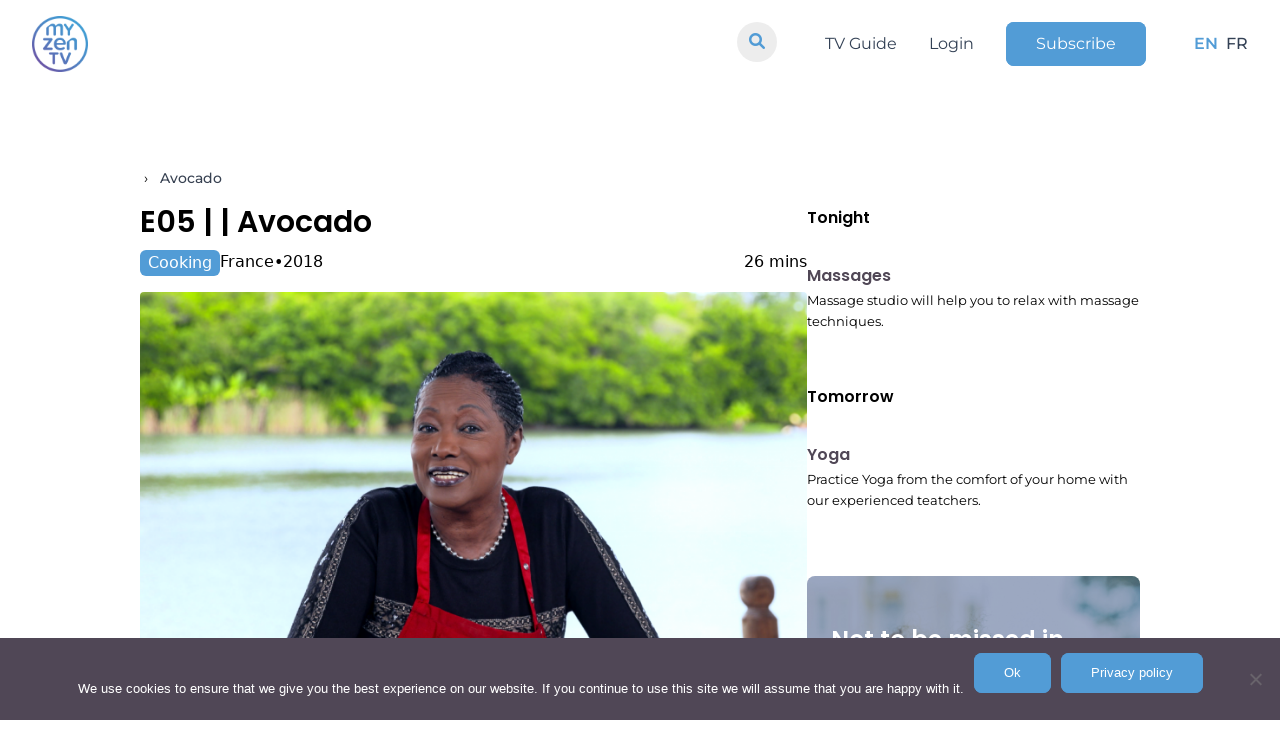

--- FILE ---
content_type: text/html; charset=utf-8
request_url: https://www.google.com/recaptcha/api2/anchor?ar=1&k=6Ld3xn0hAAAAAFML_gUSaUoNrOE7hwZrqATz7hny&co=aHR0cHM6Ly93d3cubXl6ZW4udHY6NDQz&hl=en&v=PoyoqOPhxBO7pBk68S4YbpHZ&size=invisible&anchor-ms=20000&execute-ms=30000&cb=fva09ccc2mwf
body_size: 48590
content:
<!DOCTYPE HTML><html dir="ltr" lang="en"><head><meta http-equiv="Content-Type" content="text/html; charset=UTF-8">
<meta http-equiv="X-UA-Compatible" content="IE=edge">
<title>reCAPTCHA</title>
<style type="text/css">
/* cyrillic-ext */
@font-face {
  font-family: 'Roboto';
  font-style: normal;
  font-weight: 400;
  font-stretch: 100%;
  src: url(//fonts.gstatic.com/s/roboto/v48/KFO7CnqEu92Fr1ME7kSn66aGLdTylUAMa3GUBHMdazTgWw.woff2) format('woff2');
  unicode-range: U+0460-052F, U+1C80-1C8A, U+20B4, U+2DE0-2DFF, U+A640-A69F, U+FE2E-FE2F;
}
/* cyrillic */
@font-face {
  font-family: 'Roboto';
  font-style: normal;
  font-weight: 400;
  font-stretch: 100%;
  src: url(//fonts.gstatic.com/s/roboto/v48/KFO7CnqEu92Fr1ME7kSn66aGLdTylUAMa3iUBHMdazTgWw.woff2) format('woff2');
  unicode-range: U+0301, U+0400-045F, U+0490-0491, U+04B0-04B1, U+2116;
}
/* greek-ext */
@font-face {
  font-family: 'Roboto';
  font-style: normal;
  font-weight: 400;
  font-stretch: 100%;
  src: url(//fonts.gstatic.com/s/roboto/v48/KFO7CnqEu92Fr1ME7kSn66aGLdTylUAMa3CUBHMdazTgWw.woff2) format('woff2');
  unicode-range: U+1F00-1FFF;
}
/* greek */
@font-face {
  font-family: 'Roboto';
  font-style: normal;
  font-weight: 400;
  font-stretch: 100%;
  src: url(//fonts.gstatic.com/s/roboto/v48/KFO7CnqEu92Fr1ME7kSn66aGLdTylUAMa3-UBHMdazTgWw.woff2) format('woff2');
  unicode-range: U+0370-0377, U+037A-037F, U+0384-038A, U+038C, U+038E-03A1, U+03A3-03FF;
}
/* math */
@font-face {
  font-family: 'Roboto';
  font-style: normal;
  font-weight: 400;
  font-stretch: 100%;
  src: url(//fonts.gstatic.com/s/roboto/v48/KFO7CnqEu92Fr1ME7kSn66aGLdTylUAMawCUBHMdazTgWw.woff2) format('woff2');
  unicode-range: U+0302-0303, U+0305, U+0307-0308, U+0310, U+0312, U+0315, U+031A, U+0326-0327, U+032C, U+032F-0330, U+0332-0333, U+0338, U+033A, U+0346, U+034D, U+0391-03A1, U+03A3-03A9, U+03B1-03C9, U+03D1, U+03D5-03D6, U+03F0-03F1, U+03F4-03F5, U+2016-2017, U+2034-2038, U+203C, U+2040, U+2043, U+2047, U+2050, U+2057, U+205F, U+2070-2071, U+2074-208E, U+2090-209C, U+20D0-20DC, U+20E1, U+20E5-20EF, U+2100-2112, U+2114-2115, U+2117-2121, U+2123-214F, U+2190, U+2192, U+2194-21AE, U+21B0-21E5, U+21F1-21F2, U+21F4-2211, U+2213-2214, U+2216-22FF, U+2308-230B, U+2310, U+2319, U+231C-2321, U+2336-237A, U+237C, U+2395, U+239B-23B7, U+23D0, U+23DC-23E1, U+2474-2475, U+25AF, U+25B3, U+25B7, U+25BD, U+25C1, U+25CA, U+25CC, U+25FB, U+266D-266F, U+27C0-27FF, U+2900-2AFF, U+2B0E-2B11, U+2B30-2B4C, U+2BFE, U+3030, U+FF5B, U+FF5D, U+1D400-1D7FF, U+1EE00-1EEFF;
}
/* symbols */
@font-face {
  font-family: 'Roboto';
  font-style: normal;
  font-weight: 400;
  font-stretch: 100%;
  src: url(//fonts.gstatic.com/s/roboto/v48/KFO7CnqEu92Fr1ME7kSn66aGLdTylUAMaxKUBHMdazTgWw.woff2) format('woff2');
  unicode-range: U+0001-000C, U+000E-001F, U+007F-009F, U+20DD-20E0, U+20E2-20E4, U+2150-218F, U+2190, U+2192, U+2194-2199, U+21AF, U+21E6-21F0, U+21F3, U+2218-2219, U+2299, U+22C4-22C6, U+2300-243F, U+2440-244A, U+2460-24FF, U+25A0-27BF, U+2800-28FF, U+2921-2922, U+2981, U+29BF, U+29EB, U+2B00-2BFF, U+4DC0-4DFF, U+FFF9-FFFB, U+10140-1018E, U+10190-1019C, U+101A0, U+101D0-101FD, U+102E0-102FB, U+10E60-10E7E, U+1D2C0-1D2D3, U+1D2E0-1D37F, U+1F000-1F0FF, U+1F100-1F1AD, U+1F1E6-1F1FF, U+1F30D-1F30F, U+1F315, U+1F31C, U+1F31E, U+1F320-1F32C, U+1F336, U+1F378, U+1F37D, U+1F382, U+1F393-1F39F, U+1F3A7-1F3A8, U+1F3AC-1F3AF, U+1F3C2, U+1F3C4-1F3C6, U+1F3CA-1F3CE, U+1F3D4-1F3E0, U+1F3ED, U+1F3F1-1F3F3, U+1F3F5-1F3F7, U+1F408, U+1F415, U+1F41F, U+1F426, U+1F43F, U+1F441-1F442, U+1F444, U+1F446-1F449, U+1F44C-1F44E, U+1F453, U+1F46A, U+1F47D, U+1F4A3, U+1F4B0, U+1F4B3, U+1F4B9, U+1F4BB, U+1F4BF, U+1F4C8-1F4CB, U+1F4D6, U+1F4DA, U+1F4DF, U+1F4E3-1F4E6, U+1F4EA-1F4ED, U+1F4F7, U+1F4F9-1F4FB, U+1F4FD-1F4FE, U+1F503, U+1F507-1F50B, U+1F50D, U+1F512-1F513, U+1F53E-1F54A, U+1F54F-1F5FA, U+1F610, U+1F650-1F67F, U+1F687, U+1F68D, U+1F691, U+1F694, U+1F698, U+1F6AD, U+1F6B2, U+1F6B9-1F6BA, U+1F6BC, U+1F6C6-1F6CF, U+1F6D3-1F6D7, U+1F6E0-1F6EA, U+1F6F0-1F6F3, U+1F6F7-1F6FC, U+1F700-1F7FF, U+1F800-1F80B, U+1F810-1F847, U+1F850-1F859, U+1F860-1F887, U+1F890-1F8AD, U+1F8B0-1F8BB, U+1F8C0-1F8C1, U+1F900-1F90B, U+1F93B, U+1F946, U+1F984, U+1F996, U+1F9E9, U+1FA00-1FA6F, U+1FA70-1FA7C, U+1FA80-1FA89, U+1FA8F-1FAC6, U+1FACE-1FADC, U+1FADF-1FAE9, U+1FAF0-1FAF8, U+1FB00-1FBFF;
}
/* vietnamese */
@font-face {
  font-family: 'Roboto';
  font-style: normal;
  font-weight: 400;
  font-stretch: 100%;
  src: url(//fonts.gstatic.com/s/roboto/v48/KFO7CnqEu92Fr1ME7kSn66aGLdTylUAMa3OUBHMdazTgWw.woff2) format('woff2');
  unicode-range: U+0102-0103, U+0110-0111, U+0128-0129, U+0168-0169, U+01A0-01A1, U+01AF-01B0, U+0300-0301, U+0303-0304, U+0308-0309, U+0323, U+0329, U+1EA0-1EF9, U+20AB;
}
/* latin-ext */
@font-face {
  font-family: 'Roboto';
  font-style: normal;
  font-weight: 400;
  font-stretch: 100%;
  src: url(//fonts.gstatic.com/s/roboto/v48/KFO7CnqEu92Fr1ME7kSn66aGLdTylUAMa3KUBHMdazTgWw.woff2) format('woff2');
  unicode-range: U+0100-02BA, U+02BD-02C5, U+02C7-02CC, U+02CE-02D7, U+02DD-02FF, U+0304, U+0308, U+0329, U+1D00-1DBF, U+1E00-1E9F, U+1EF2-1EFF, U+2020, U+20A0-20AB, U+20AD-20C0, U+2113, U+2C60-2C7F, U+A720-A7FF;
}
/* latin */
@font-face {
  font-family: 'Roboto';
  font-style: normal;
  font-weight: 400;
  font-stretch: 100%;
  src: url(//fonts.gstatic.com/s/roboto/v48/KFO7CnqEu92Fr1ME7kSn66aGLdTylUAMa3yUBHMdazQ.woff2) format('woff2');
  unicode-range: U+0000-00FF, U+0131, U+0152-0153, U+02BB-02BC, U+02C6, U+02DA, U+02DC, U+0304, U+0308, U+0329, U+2000-206F, U+20AC, U+2122, U+2191, U+2193, U+2212, U+2215, U+FEFF, U+FFFD;
}
/* cyrillic-ext */
@font-face {
  font-family: 'Roboto';
  font-style: normal;
  font-weight: 500;
  font-stretch: 100%;
  src: url(//fonts.gstatic.com/s/roboto/v48/KFO7CnqEu92Fr1ME7kSn66aGLdTylUAMa3GUBHMdazTgWw.woff2) format('woff2');
  unicode-range: U+0460-052F, U+1C80-1C8A, U+20B4, U+2DE0-2DFF, U+A640-A69F, U+FE2E-FE2F;
}
/* cyrillic */
@font-face {
  font-family: 'Roboto';
  font-style: normal;
  font-weight: 500;
  font-stretch: 100%;
  src: url(//fonts.gstatic.com/s/roboto/v48/KFO7CnqEu92Fr1ME7kSn66aGLdTylUAMa3iUBHMdazTgWw.woff2) format('woff2');
  unicode-range: U+0301, U+0400-045F, U+0490-0491, U+04B0-04B1, U+2116;
}
/* greek-ext */
@font-face {
  font-family: 'Roboto';
  font-style: normal;
  font-weight: 500;
  font-stretch: 100%;
  src: url(//fonts.gstatic.com/s/roboto/v48/KFO7CnqEu92Fr1ME7kSn66aGLdTylUAMa3CUBHMdazTgWw.woff2) format('woff2');
  unicode-range: U+1F00-1FFF;
}
/* greek */
@font-face {
  font-family: 'Roboto';
  font-style: normal;
  font-weight: 500;
  font-stretch: 100%;
  src: url(//fonts.gstatic.com/s/roboto/v48/KFO7CnqEu92Fr1ME7kSn66aGLdTylUAMa3-UBHMdazTgWw.woff2) format('woff2');
  unicode-range: U+0370-0377, U+037A-037F, U+0384-038A, U+038C, U+038E-03A1, U+03A3-03FF;
}
/* math */
@font-face {
  font-family: 'Roboto';
  font-style: normal;
  font-weight: 500;
  font-stretch: 100%;
  src: url(//fonts.gstatic.com/s/roboto/v48/KFO7CnqEu92Fr1ME7kSn66aGLdTylUAMawCUBHMdazTgWw.woff2) format('woff2');
  unicode-range: U+0302-0303, U+0305, U+0307-0308, U+0310, U+0312, U+0315, U+031A, U+0326-0327, U+032C, U+032F-0330, U+0332-0333, U+0338, U+033A, U+0346, U+034D, U+0391-03A1, U+03A3-03A9, U+03B1-03C9, U+03D1, U+03D5-03D6, U+03F0-03F1, U+03F4-03F5, U+2016-2017, U+2034-2038, U+203C, U+2040, U+2043, U+2047, U+2050, U+2057, U+205F, U+2070-2071, U+2074-208E, U+2090-209C, U+20D0-20DC, U+20E1, U+20E5-20EF, U+2100-2112, U+2114-2115, U+2117-2121, U+2123-214F, U+2190, U+2192, U+2194-21AE, U+21B0-21E5, U+21F1-21F2, U+21F4-2211, U+2213-2214, U+2216-22FF, U+2308-230B, U+2310, U+2319, U+231C-2321, U+2336-237A, U+237C, U+2395, U+239B-23B7, U+23D0, U+23DC-23E1, U+2474-2475, U+25AF, U+25B3, U+25B7, U+25BD, U+25C1, U+25CA, U+25CC, U+25FB, U+266D-266F, U+27C0-27FF, U+2900-2AFF, U+2B0E-2B11, U+2B30-2B4C, U+2BFE, U+3030, U+FF5B, U+FF5D, U+1D400-1D7FF, U+1EE00-1EEFF;
}
/* symbols */
@font-face {
  font-family: 'Roboto';
  font-style: normal;
  font-weight: 500;
  font-stretch: 100%;
  src: url(//fonts.gstatic.com/s/roboto/v48/KFO7CnqEu92Fr1ME7kSn66aGLdTylUAMaxKUBHMdazTgWw.woff2) format('woff2');
  unicode-range: U+0001-000C, U+000E-001F, U+007F-009F, U+20DD-20E0, U+20E2-20E4, U+2150-218F, U+2190, U+2192, U+2194-2199, U+21AF, U+21E6-21F0, U+21F3, U+2218-2219, U+2299, U+22C4-22C6, U+2300-243F, U+2440-244A, U+2460-24FF, U+25A0-27BF, U+2800-28FF, U+2921-2922, U+2981, U+29BF, U+29EB, U+2B00-2BFF, U+4DC0-4DFF, U+FFF9-FFFB, U+10140-1018E, U+10190-1019C, U+101A0, U+101D0-101FD, U+102E0-102FB, U+10E60-10E7E, U+1D2C0-1D2D3, U+1D2E0-1D37F, U+1F000-1F0FF, U+1F100-1F1AD, U+1F1E6-1F1FF, U+1F30D-1F30F, U+1F315, U+1F31C, U+1F31E, U+1F320-1F32C, U+1F336, U+1F378, U+1F37D, U+1F382, U+1F393-1F39F, U+1F3A7-1F3A8, U+1F3AC-1F3AF, U+1F3C2, U+1F3C4-1F3C6, U+1F3CA-1F3CE, U+1F3D4-1F3E0, U+1F3ED, U+1F3F1-1F3F3, U+1F3F5-1F3F7, U+1F408, U+1F415, U+1F41F, U+1F426, U+1F43F, U+1F441-1F442, U+1F444, U+1F446-1F449, U+1F44C-1F44E, U+1F453, U+1F46A, U+1F47D, U+1F4A3, U+1F4B0, U+1F4B3, U+1F4B9, U+1F4BB, U+1F4BF, U+1F4C8-1F4CB, U+1F4D6, U+1F4DA, U+1F4DF, U+1F4E3-1F4E6, U+1F4EA-1F4ED, U+1F4F7, U+1F4F9-1F4FB, U+1F4FD-1F4FE, U+1F503, U+1F507-1F50B, U+1F50D, U+1F512-1F513, U+1F53E-1F54A, U+1F54F-1F5FA, U+1F610, U+1F650-1F67F, U+1F687, U+1F68D, U+1F691, U+1F694, U+1F698, U+1F6AD, U+1F6B2, U+1F6B9-1F6BA, U+1F6BC, U+1F6C6-1F6CF, U+1F6D3-1F6D7, U+1F6E0-1F6EA, U+1F6F0-1F6F3, U+1F6F7-1F6FC, U+1F700-1F7FF, U+1F800-1F80B, U+1F810-1F847, U+1F850-1F859, U+1F860-1F887, U+1F890-1F8AD, U+1F8B0-1F8BB, U+1F8C0-1F8C1, U+1F900-1F90B, U+1F93B, U+1F946, U+1F984, U+1F996, U+1F9E9, U+1FA00-1FA6F, U+1FA70-1FA7C, U+1FA80-1FA89, U+1FA8F-1FAC6, U+1FACE-1FADC, U+1FADF-1FAE9, U+1FAF0-1FAF8, U+1FB00-1FBFF;
}
/* vietnamese */
@font-face {
  font-family: 'Roboto';
  font-style: normal;
  font-weight: 500;
  font-stretch: 100%;
  src: url(//fonts.gstatic.com/s/roboto/v48/KFO7CnqEu92Fr1ME7kSn66aGLdTylUAMa3OUBHMdazTgWw.woff2) format('woff2');
  unicode-range: U+0102-0103, U+0110-0111, U+0128-0129, U+0168-0169, U+01A0-01A1, U+01AF-01B0, U+0300-0301, U+0303-0304, U+0308-0309, U+0323, U+0329, U+1EA0-1EF9, U+20AB;
}
/* latin-ext */
@font-face {
  font-family: 'Roboto';
  font-style: normal;
  font-weight: 500;
  font-stretch: 100%;
  src: url(//fonts.gstatic.com/s/roboto/v48/KFO7CnqEu92Fr1ME7kSn66aGLdTylUAMa3KUBHMdazTgWw.woff2) format('woff2');
  unicode-range: U+0100-02BA, U+02BD-02C5, U+02C7-02CC, U+02CE-02D7, U+02DD-02FF, U+0304, U+0308, U+0329, U+1D00-1DBF, U+1E00-1E9F, U+1EF2-1EFF, U+2020, U+20A0-20AB, U+20AD-20C0, U+2113, U+2C60-2C7F, U+A720-A7FF;
}
/* latin */
@font-face {
  font-family: 'Roboto';
  font-style: normal;
  font-weight: 500;
  font-stretch: 100%;
  src: url(//fonts.gstatic.com/s/roboto/v48/KFO7CnqEu92Fr1ME7kSn66aGLdTylUAMa3yUBHMdazQ.woff2) format('woff2');
  unicode-range: U+0000-00FF, U+0131, U+0152-0153, U+02BB-02BC, U+02C6, U+02DA, U+02DC, U+0304, U+0308, U+0329, U+2000-206F, U+20AC, U+2122, U+2191, U+2193, U+2212, U+2215, U+FEFF, U+FFFD;
}
/* cyrillic-ext */
@font-face {
  font-family: 'Roboto';
  font-style: normal;
  font-weight: 900;
  font-stretch: 100%;
  src: url(//fonts.gstatic.com/s/roboto/v48/KFO7CnqEu92Fr1ME7kSn66aGLdTylUAMa3GUBHMdazTgWw.woff2) format('woff2');
  unicode-range: U+0460-052F, U+1C80-1C8A, U+20B4, U+2DE0-2DFF, U+A640-A69F, U+FE2E-FE2F;
}
/* cyrillic */
@font-face {
  font-family: 'Roboto';
  font-style: normal;
  font-weight: 900;
  font-stretch: 100%;
  src: url(//fonts.gstatic.com/s/roboto/v48/KFO7CnqEu92Fr1ME7kSn66aGLdTylUAMa3iUBHMdazTgWw.woff2) format('woff2');
  unicode-range: U+0301, U+0400-045F, U+0490-0491, U+04B0-04B1, U+2116;
}
/* greek-ext */
@font-face {
  font-family: 'Roboto';
  font-style: normal;
  font-weight: 900;
  font-stretch: 100%;
  src: url(//fonts.gstatic.com/s/roboto/v48/KFO7CnqEu92Fr1ME7kSn66aGLdTylUAMa3CUBHMdazTgWw.woff2) format('woff2');
  unicode-range: U+1F00-1FFF;
}
/* greek */
@font-face {
  font-family: 'Roboto';
  font-style: normal;
  font-weight: 900;
  font-stretch: 100%;
  src: url(//fonts.gstatic.com/s/roboto/v48/KFO7CnqEu92Fr1ME7kSn66aGLdTylUAMa3-UBHMdazTgWw.woff2) format('woff2');
  unicode-range: U+0370-0377, U+037A-037F, U+0384-038A, U+038C, U+038E-03A1, U+03A3-03FF;
}
/* math */
@font-face {
  font-family: 'Roboto';
  font-style: normal;
  font-weight: 900;
  font-stretch: 100%;
  src: url(//fonts.gstatic.com/s/roboto/v48/KFO7CnqEu92Fr1ME7kSn66aGLdTylUAMawCUBHMdazTgWw.woff2) format('woff2');
  unicode-range: U+0302-0303, U+0305, U+0307-0308, U+0310, U+0312, U+0315, U+031A, U+0326-0327, U+032C, U+032F-0330, U+0332-0333, U+0338, U+033A, U+0346, U+034D, U+0391-03A1, U+03A3-03A9, U+03B1-03C9, U+03D1, U+03D5-03D6, U+03F0-03F1, U+03F4-03F5, U+2016-2017, U+2034-2038, U+203C, U+2040, U+2043, U+2047, U+2050, U+2057, U+205F, U+2070-2071, U+2074-208E, U+2090-209C, U+20D0-20DC, U+20E1, U+20E5-20EF, U+2100-2112, U+2114-2115, U+2117-2121, U+2123-214F, U+2190, U+2192, U+2194-21AE, U+21B0-21E5, U+21F1-21F2, U+21F4-2211, U+2213-2214, U+2216-22FF, U+2308-230B, U+2310, U+2319, U+231C-2321, U+2336-237A, U+237C, U+2395, U+239B-23B7, U+23D0, U+23DC-23E1, U+2474-2475, U+25AF, U+25B3, U+25B7, U+25BD, U+25C1, U+25CA, U+25CC, U+25FB, U+266D-266F, U+27C0-27FF, U+2900-2AFF, U+2B0E-2B11, U+2B30-2B4C, U+2BFE, U+3030, U+FF5B, U+FF5D, U+1D400-1D7FF, U+1EE00-1EEFF;
}
/* symbols */
@font-face {
  font-family: 'Roboto';
  font-style: normal;
  font-weight: 900;
  font-stretch: 100%;
  src: url(//fonts.gstatic.com/s/roboto/v48/KFO7CnqEu92Fr1ME7kSn66aGLdTylUAMaxKUBHMdazTgWw.woff2) format('woff2');
  unicode-range: U+0001-000C, U+000E-001F, U+007F-009F, U+20DD-20E0, U+20E2-20E4, U+2150-218F, U+2190, U+2192, U+2194-2199, U+21AF, U+21E6-21F0, U+21F3, U+2218-2219, U+2299, U+22C4-22C6, U+2300-243F, U+2440-244A, U+2460-24FF, U+25A0-27BF, U+2800-28FF, U+2921-2922, U+2981, U+29BF, U+29EB, U+2B00-2BFF, U+4DC0-4DFF, U+FFF9-FFFB, U+10140-1018E, U+10190-1019C, U+101A0, U+101D0-101FD, U+102E0-102FB, U+10E60-10E7E, U+1D2C0-1D2D3, U+1D2E0-1D37F, U+1F000-1F0FF, U+1F100-1F1AD, U+1F1E6-1F1FF, U+1F30D-1F30F, U+1F315, U+1F31C, U+1F31E, U+1F320-1F32C, U+1F336, U+1F378, U+1F37D, U+1F382, U+1F393-1F39F, U+1F3A7-1F3A8, U+1F3AC-1F3AF, U+1F3C2, U+1F3C4-1F3C6, U+1F3CA-1F3CE, U+1F3D4-1F3E0, U+1F3ED, U+1F3F1-1F3F3, U+1F3F5-1F3F7, U+1F408, U+1F415, U+1F41F, U+1F426, U+1F43F, U+1F441-1F442, U+1F444, U+1F446-1F449, U+1F44C-1F44E, U+1F453, U+1F46A, U+1F47D, U+1F4A3, U+1F4B0, U+1F4B3, U+1F4B9, U+1F4BB, U+1F4BF, U+1F4C8-1F4CB, U+1F4D6, U+1F4DA, U+1F4DF, U+1F4E3-1F4E6, U+1F4EA-1F4ED, U+1F4F7, U+1F4F9-1F4FB, U+1F4FD-1F4FE, U+1F503, U+1F507-1F50B, U+1F50D, U+1F512-1F513, U+1F53E-1F54A, U+1F54F-1F5FA, U+1F610, U+1F650-1F67F, U+1F687, U+1F68D, U+1F691, U+1F694, U+1F698, U+1F6AD, U+1F6B2, U+1F6B9-1F6BA, U+1F6BC, U+1F6C6-1F6CF, U+1F6D3-1F6D7, U+1F6E0-1F6EA, U+1F6F0-1F6F3, U+1F6F7-1F6FC, U+1F700-1F7FF, U+1F800-1F80B, U+1F810-1F847, U+1F850-1F859, U+1F860-1F887, U+1F890-1F8AD, U+1F8B0-1F8BB, U+1F8C0-1F8C1, U+1F900-1F90B, U+1F93B, U+1F946, U+1F984, U+1F996, U+1F9E9, U+1FA00-1FA6F, U+1FA70-1FA7C, U+1FA80-1FA89, U+1FA8F-1FAC6, U+1FACE-1FADC, U+1FADF-1FAE9, U+1FAF0-1FAF8, U+1FB00-1FBFF;
}
/* vietnamese */
@font-face {
  font-family: 'Roboto';
  font-style: normal;
  font-weight: 900;
  font-stretch: 100%;
  src: url(//fonts.gstatic.com/s/roboto/v48/KFO7CnqEu92Fr1ME7kSn66aGLdTylUAMa3OUBHMdazTgWw.woff2) format('woff2');
  unicode-range: U+0102-0103, U+0110-0111, U+0128-0129, U+0168-0169, U+01A0-01A1, U+01AF-01B0, U+0300-0301, U+0303-0304, U+0308-0309, U+0323, U+0329, U+1EA0-1EF9, U+20AB;
}
/* latin-ext */
@font-face {
  font-family: 'Roboto';
  font-style: normal;
  font-weight: 900;
  font-stretch: 100%;
  src: url(//fonts.gstatic.com/s/roboto/v48/KFO7CnqEu92Fr1ME7kSn66aGLdTylUAMa3KUBHMdazTgWw.woff2) format('woff2');
  unicode-range: U+0100-02BA, U+02BD-02C5, U+02C7-02CC, U+02CE-02D7, U+02DD-02FF, U+0304, U+0308, U+0329, U+1D00-1DBF, U+1E00-1E9F, U+1EF2-1EFF, U+2020, U+20A0-20AB, U+20AD-20C0, U+2113, U+2C60-2C7F, U+A720-A7FF;
}
/* latin */
@font-face {
  font-family: 'Roboto';
  font-style: normal;
  font-weight: 900;
  font-stretch: 100%;
  src: url(//fonts.gstatic.com/s/roboto/v48/KFO7CnqEu92Fr1ME7kSn66aGLdTylUAMa3yUBHMdazQ.woff2) format('woff2');
  unicode-range: U+0000-00FF, U+0131, U+0152-0153, U+02BB-02BC, U+02C6, U+02DA, U+02DC, U+0304, U+0308, U+0329, U+2000-206F, U+20AC, U+2122, U+2191, U+2193, U+2212, U+2215, U+FEFF, U+FFFD;
}

</style>
<link rel="stylesheet" type="text/css" href="https://www.gstatic.com/recaptcha/releases/PoyoqOPhxBO7pBk68S4YbpHZ/styles__ltr.css">
<script nonce="IY9yf6NTNqOUniPl7gidxw" type="text/javascript">window['__recaptcha_api'] = 'https://www.google.com/recaptcha/api2/';</script>
<script type="text/javascript" src="https://www.gstatic.com/recaptcha/releases/PoyoqOPhxBO7pBk68S4YbpHZ/recaptcha__en.js" nonce="IY9yf6NTNqOUniPl7gidxw">
      
    </script></head>
<body><div id="rc-anchor-alert" class="rc-anchor-alert"></div>
<input type="hidden" id="recaptcha-token" value="[base64]">
<script type="text/javascript" nonce="IY9yf6NTNqOUniPl7gidxw">
      recaptcha.anchor.Main.init("[\x22ainput\x22,[\x22bgdata\x22,\x22\x22,\[base64]/[base64]/[base64]/[base64]/cjw8ejpyPj4+eil9Y2F0Y2gobCl7dGhyb3cgbDt9fSxIPWZ1bmN0aW9uKHcsdCx6KXtpZih3PT0xOTR8fHc9PTIwOCl0LnZbd10/dC52W3ddLmNvbmNhdCh6KTp0LnZbd109b2Yoeix0KTtlbHNle2lmKHQuYkImJnchPTMxNylyZXR1cm47dz09NjZ8fHc9PTEyMnx8dz09NDcwfHx3PT00NHx8dz09NDE2fHx3PT0zOTd8fHc9PTQyMXx8dz09Njh8fHc9PTcwfHx3PT0xODQ/[base64]/[base64]/[base64]/bmV3IGRbVl0oSlswXSk6cD09Mj9uZXcgZFtWXShKWzBdLEpbMV0pOnA9PTM/bmV3IGRbVl0oSlswXSxKWzFdLEpbMl0pOnA9PTQ/[base64]/[base64]/[base64]/[base64]\x22,\[base64]\\u003d\x22,\x22YcK5wow7S8Kpw5ArwrvCoR0VwolQw4nDgAnDljshP8OgFMOEWh1zwoMgTMKYHMOoXRp7LVrDvQ3Dg3DCgx/[base64]/wqklw5lHwrg3w6fCmkfCjGsHNMOQCygmecOCJsOwEQHCqAoRIE1xJQoGGcKuwp1Qw4EawpHDoMO/P8KrHMOiw5rCicOIclTDgMKnw4/DlA4YwpB2w6/CuMKULMKgKsOgLwZHwpFwW8OrEG8XwojDnQLDulRNwqpuAj7DisKXAlF/DCPDjcOWwpcGMcKWw5/CpcO/w5zDgxY/Rm3CqsKiwqLDkVQbwpPDrsOSwpo3wqvDvsK/[base64]/Cmy5+L8OcwrU1wrp5BsKjw7LCjMOGHMKZwqjDtiPChCTCkhXDiMKjJQYwwrl/TXwewrDDt14BFiLCt8KbH8KEAVHDssO+Y8OtXMKGd0XDshnCmMOjaV44fsOeZsK1wqnDv0PDvXUTwoTDsMOHc8O3w6nCn1fDscOdw7vDoMKUIMOuwqXDjDBVw6RdLcKzw4fDo1NybVTDhhtDw4vCgMK4csOMw6jDg8KeGsKqw6R/[base64]/[base64]/ChD0LNmwOL8KZwqxeZ8OBw5rClcK1OsKNO8K4woAIwq3Dq3zCiMKHeG8PWQDCtsKpDcO/w7DDi8K6XDrCgTPDh2hHw4DCqsO0w7cnwrPCo07Cr1zDsBEWYVo3JcKrfcOsYsOCw70wwoEnCSrCrTkGw4ZZMXfDmMKywrJ2ZMK1wqE1Y1hwwr1mw5wobcOheVLDqFYxVMOjXwobRMK5wqsOw7XDo8OeWQTDhgXDkzzCh8O8eS/CmsOsw7nDlHHCjsOxwrDDgBBaw6zDgsOlezs6wrw+w4dZGVXDlgBQe8O1wqR/[base64]/Dh1lkCMKhw5vDvBhzw74Gwr/Dlitmw4w+cTNWfMOpwopuw5U7w6o9NFlOw5E7wpRbQmkMK8K6w7rDnT0dw59Dfy4+VCjDisKNw6V8dcO9AsORF8OzDsKQwo3CpRkDw5nCu8KVHMKgw4NmIsOGext5JUtlwoRkwpBLEsOdBWDDszoNIsONwqHDt8Kmw4YZLS/DtcOVdWxjJ8KCwrrCmMKUw6jDq8OuwrDDlcOaw5DCsFZAT8K5wrskUxonw5rCkg7Dm8ORw7/[base64]/DgsOKwpfDh8Krw7Zpw77DlMOvw4xXwplmwoDCtTYEecKLQ3E3wq3DqMOUw6pSw4t/w73DrxATW8OnOMOxL14CI3dpDnUvAzrCnAbDsybCisKmwpkTwrPDuMO/fmw9VQdSwpUiLsOTw7XDj8OfwrlwZcK7w7cyJsOAw51df8OlMzfCncKnb2PCssOlOBw/F8OtwqdzaC80DVrCl8OCeGIyLwTCp0cdw7fCiyFFwp7DnDfDqR10w6PCocOQfhXCucOrNsKLw6l+TcKwwrt0w6ZgwpzCisO3wrw3QCjChMOHTlswwo7CqhlnYsKQGwXDh2oMY1XCpMK1alTCi8O5w6t5wpTCiMK/BMOjUCPDv8OSCC9vfHM+UcKOHl8Jw7RcWMOYw5jCq2dma0bCsgPChj5SVcK2wol+Y1YxTBnDj8KZwqkTAsKAUsOWRiJqw6ZYwq3CmRrCvMK0w6bDmsK+w5vDtToiwr/CuVQ8wrvDhMKBecKgw6zCkMK3eBfDjcKAc8K0K8Kgw6R8J8KyUWTDssKaKTLDh8OjwrfChMKFL8K2wo7ClHzCoMOIC8Krw6QiXgHDh8Oya8O4wrR1w5BCw4UwSsKQdG52wox3w6sCNcKZw47DkGA5XMOsFShDw4TDt8OiwqhCw749w4EbwojDh8KZYMO/FMOzwo53w7nCgmDCrcKFEGcsRcOhEsKnW1FTTUbCgcOEAMK5w6QyZ8K7wqR7w4VRwqxzbcKMwqfCtMOswpEMI8OWQsOZRy/Dq8KpwqPDncK2wr/CjzZhXMK+wrDCmGM5w5DDj8OVDMO8w4DCusONbl5Fw4/CtxEkworCrcOpVlkVU8O9b3rDk8OcwpDDnitLK8KyISTDv8Kney17RsOSXzR9w4LCqzgEw5Bdd1HDt8Olw7XDtcOLw77CpMOoXMOPwpLCrcOJE8KMw4/[base64]/JV/CicOmwrogwoXDqMO+wqFmwpjDtxcew7cSZMKbTcOIbMKcwqjCmsK/CjrDmhonw4MCw7kmwpwzwpptPcOqworCgwARTcO1Bz3CrsKWKlnCqhhqRV/DkjLDm0DDlcKZwox6w7YMMRbCqQ0swqfCjMKywrhqasKaMwzDnhPDncO4woU8Q8OLwrJWScKzwqPCsMKGwr7DtsOswowPw4EwZ8KMwrYhwpLCpgBqJ8ORw6DCrShWwqfCp8OoRRAAw6QnwrXCncKtw4gJPcKKw6ksw7/DisKIV8KZOMO0wpQxAgLCucOYw6d5BTvDnXbClws7w6jCjnAewqHCncOJNcKnAh9Pwp7DrcKLAlPDrcKCJ2PCiWHCvijCrA0DW8ONOcKHQcOHw6tfw65Vwp7Dn8KNwrPCkQ7Cj8OJwpIOw4rCgnXDg1xBGT4OMAbCl8KnwqgiG8Kiwp0Mwp9Uwpk/TcOkw6fDmMK0MwEqMsKTwo0bw7LDkD0Zb8KzYX7CnMO3PcKdccOCw5xyw7NCUMO5LcKkD8Ohwp/[base64]/[base64]/DpsO4wqHDonDCi8OhdMOhw6IOAWvDvS7Cg8OSwq7Cu8Kbw7LCs2LClcOewrEpasKTRsKST1Yxw7Z6w7gqYTwdMsOKByLDuDPCnMOTYyTCtBvCj08vFcOOwo/ChMOkw49Sw7oKw5V1AcOxUcKeUcO6wqs3ZsKzwqsRdSHCtMK8TMK/wrrChMOqHsKnDg7CrlZlw5ROaGLCoQI/ecKZwq3DsT7DlB9FcsO/emnDjzPCmMKzNsO2wqDDgA4zWsOZEMKfwo42wqDDq3DDpTs5w4jDusKYScOuHMOzw49Jw4FSbcOHFzcow6w4E0LDncKIw75yPcO5w43DhhtzccOOwrfDjsKYw5/Cn31BXsKrTcObw7YGGWYtw7ElwqTDhMKQwro1bwPCplrDqcKOw74owpZiw6PDtX5dBMO9aS1Gw63DtHnDgsOaw4ZKwpvChsOiLUBHfcKYwonDucK6OcOAw5ddw6oRw6N4McOsw4/[base64]/w5/DgsKZUVLDqh3Dm8Klw4bCrsO6QEVOL8OWWsK7wqskwogmLkA0VwlSwqvDjXvClsK6Yy3Dh1vDnmMdU3fDnA8AGcK2e8OCAkHCiFTDssKMwpNnwpkVD0fCs8O3w4Q+DlTCphHDul5/IMOXw7nDoA1Nw5/CqcOLMF5twpjCq8OzZw7CqjMQwpxtdcKEL8KbwojDkADDk8Oowp3DuMKdwpJjLcOswrrCukoGwpjCncKETyHCmks+QR/DjwPDicOowqhzIwTClWjCssKbw4cow5/CgiHDqGYHw4jDuQrCh8KVF08XB3fCswXDnMO0wpPDsMKzKVTCtnfDicOmfcK9w5/CokURw5cfHsOVdBksLMOow7Agw7LDiSUENcKuHDcLw53DqMKBw5jCqMKiwp3CssOyw6woF8Ohwo5zwqPCisKoGEEHw7/[base64]/Dr0oSasK8L8OUw4PCscOzKcOOwqsre8O0w6oLwo9kw6rCqsKFAsKvwrLDnsKxBMKZw6jDhsOpwobDmXHDqW1Gw4JRN8KnwrPCmMOLQMKNw53DqcOefR8Gw43DmcO/LsKZXsKkwrwXScONFsKywohcVcK2UCt5wrLCicOdIh1ZIcKKwoDDmjhRZzLCq8OzO8OiRTUuQGnDqcKLIjlmThMyBsKTeVnDj8OyScOCNMOFwr/CrsO4WQTCkk93wqrDpsOHwpPCnsOySSXCqkLDjcOmw4QfYivDlMOpw6jCocKgGsOIw7k8FDrCg1hUEzvDrcOCNzLCu1vDtC5KwqB/eDzCswQzw7LCqRAow7HDg8Kmw7jDjknDvMKLwpMcwrrCjsO6w4sfw59CworCh0zCmcOdDBEUT8KvAQMBRcOiwp/CnMO4w6XCvcKdw4/CosKBU0bDm8OowpXDt8OSNFEhw7p4MgRzAMOedsOibcKww7d4w5l/PTpRw4PDm3MPwowhw4HDrhc9wrvCocO3wqvCiHFCbAw4ajzCt8OzDUAzw4J7T8Orwp9CcMOrHMKHw7LDnAvDpsOTw4fDsAUzwqrDjQbDgMOkdMO1w77Chk46w41FRsKbw4NSCBbCvkdMNsO4wrjDt8ONw5nCqwxvwr0mJDfDhBDCtWrChsOxWQY/w5zDjsOiw73DiMKQwo7Ck8OJPg3CrsKjw67DumQhw6DCkDvDt8OCecK/wprCosK3PRfDk0XDo8KeJcKuwq7CiE55wrjCk8Kpw6ZpL8KvG03CmsKDb0FXw4zCk1xkRcOIw45mesOpwqVOwpRKw5FDwq56bcKLw47Dn8KKwp7DocO4NVPCtDvDimXCtEhXwpDCiDk8OcKKw59vaMKlGn08Aj9VPMObwo/DosKWw4nCrsKIesOQDn8VdcKFaFk4wrnDp8OUw6fCvsO4w54Hw50FCsO/wrPCiT7DiXpTw5J5w4Vpwo/DqFpELRNtwqh3w4XCh8K1MkAJZsOYw7xnAX5Jw7JPwoAxVAoSwrjDuWLDoVZNFMKyTUrCrMOBZA1lEnnDgcOswonCqzoLVsO3w5rCqh5QDlzCvwnDkFEuwqhoCsK5w7/CgMORJRwJwojCgwbClhFUwq8iw4HCrE5NPT8vw6HCrcKmMsOfUTHCtUTDiMO4wpzDtmZGScKiSy/Cl1nCscOVwpg9TQvClsOEZV5bKTLDtcO4w55Bw4LDgMOCw6rCk8O7w77DuRPCn1QQPEVFw6zCj8OxF3fDp8OGwoh/wrfDhsOcw4rCpsOuw7LCm8OHwo/CosOLOMKKd8K5wrjCkHhCw5zCswcWQMO3JgIiE8OUw41wwptRwpnDhsOjbkxgwrRxcMOXw61Nw7zCsGnCg2fDsXgkwoHCiVJ2w59LO1PDrnPDkMOVBMOoRBsEf8KqRcO/BU3DphfCtMKIZyTCqcOLwr7Chn0JWcK9aMOsw6w1UcO/w5nCkTg2w67ClsO8PhXCtzzCtsKPw7PDvCvDpG0oc8K6NwjDjVPCqMO6wosYRcKsMR4eZcKvw7TClQrDmcKSHMO4w6bDm8K5wqkfVArCqGfDny4Yw6BGwrjDq8Khw63CiMOuw5fDpiVIacKcQmczRW/DoWoGwpjDllbCoErDm8O/[base64]/Dm00Iw4DCtsOqwp/[base64]/Ck8K7WhzCr8K0wqXDqMKzTcOefsONB8OFRArDk8KCF0s1wrZBBcOEw6wawqnDsMKMPDJwwooDbcO5T8KWF2XDr23DqcKsJMOobcOwT8KZen5XwrcNwqQgw755T8OXw73Cr2jChcKOw7fCn8Ohw6jClcK+wrbChsOAw5/CmxV3VChtd8K5w40fR27DnhvDhgvDgMK9CcKVwr5/ecKLUcKzV8KrN35ZKsOLCkJ1MDjCkQ7DkgdAcsOPw6vCr8Oww4ZUP1nDilAYwq7DgA/Cv3hIwqzDvsKuHBzDqQnCt8K4DkfDk23CkcOJL8O3a8Kfw5LDusK8wr80w5/[base64]/CvMKmw74RwoHCtREKwqPCmVxXIMOzHMOCw5RIw51mw5fCrsO6QwEYw5gNw6vCqWDDmgjDrV/DkUoWw6tEbcKSc2nDowo8diETA8KOw4HCnhxvwpzDu8ObworCl353IEovwrjDrF/DhG0vAiRkQcKfwp5AdMO2w4bDmQULLcOQwp7ChcKZR8O2L8OywoBCScOsCBY3FcOVw5/CgsKtwoE6w5xVY1HCojrDj8K2w6/DscOdBhw/XWsFH2XDvEvCgB/DsQQewqjCq2XCngrCr8Kcw7s2woMHPUNiP8OOw5/DojktwrXCjQBBwpDCvWELw7FVw4dtw5EjwrjCgsOvGMO7wp94P3Btw6/DjX/Cq8K9ZVx5wqfCghEBMcKJKCcdR0leOMOWw6bDgsK5fcKZwqvDkBHDmjHCuykrw4nCsiPDjUTDhsOyfXw1wpfCuBzDrRLDq8KJaS1qXcKtw4gKD0rDrsOzw43DgcKPLMOYw4ExPTMQQXHClT7CgMK5GcKBID/Cl0pIY8KPwoNywrNYwq/CsMOww4jCi8KcB8O/XRfDpcKYwqrCpEJUwoM3ScO0w4lfQsOIDFDDsXfCtyYdFcOheWfDvcKNwrzCrxPDnRzCq8KjY01Bw5DCsADCnxrCiGdzCsKoa8OtAW7DmMKHwqDDhsO4f0jCsUAzGcOlSsOMw45ew4nCm8OGacKGwrfCo2nCsinCrEM3VMKYeSUCw7/CuywVEsO8w6fDlmTCty86wpVYwps5B3PCoGvDp2/[base64]/w5TDpFvCmcKNR8Ocw5TCm8KJTsKUwrrCsMKPfMO0OcOVw6XDjsObw4A6w4E0w5jDi3skw4/CiCDDrMOywqQSw4LCrsO0f0nCu8OXTgXDqHXChcK0SyXCoMOAwo/DklU2wqxUw5pWNMKLK1VKQywaw7YiwpzDtxp+a8OkOsKoX8Ozw4jCgcOMIy7ChsORVcKSBcKVwoMIw69rwpbCkcOnw59gwpjDmMK+wqQ3w5zDh0rCoy0uwpw3w4t7w5rDlDZ4YcKIw5PDrMOMUQgCQcKNw4Unw57CnmMXwrvDhcO2wonCmsKuw5/Du8K0FcO6wo9nwp4FwoV9w6/CvBQww4vCvy7Dt0/Dsjd1a8O6wr1Zw5pJLcONwo/DtMKxSzfCrgs2bUbCkMOeNcOowpDDvUHCj0UkJsKEw59iw6BxKSs7w7DDp8KRb8OWQcK9woNRwp3Dun3DkMKKJyvCvSDCqsO9w7dBJT7CmWMGwrwTw4lrN07DjsK2w6ptAlLCmcOlZC3DhWQ4woTChhrCh2LDogkMw73DtwnDjDB6EkhQw4HCjg/Cs8KUayNXbMOXKUTCu8O9w4nDlzbDh8KGXXJdw4JowoFZfSTCvSPDscOmw61hw4rCuwvDow15wr/CgiZCDX4lwoQ1w4nDqcOqw7Z0w7xMfcKNd34AAzFfbHHCkMKvw6YywroRw7PCnMODKcKfccOOAWTCllLDqMOmPhw/E1FDw7RPE2fDmsKTbsKqwqPDv3bDicKGwpfDicKgwpHDtXzCnMKrSXHDusKDwr/DjsKTw7XDp8OFAQfCm2jDjcOEw5bCicOhQcKKw4bDukQWf0cZQ8OxR0xyG8OlGcO5L3xIwoDCscOSNcKPG2ouwpnDkmMtwo1YKsKcwoXCglU+wr4iSsK0wqbDusOowo3CnMKyF8K2Vz5oCSrDnsObw5wLwp1LbFtpw4bCs3vDusKew4LCtMOmwoTDncOPwrEkR8KDRC/Dp1PDhsO3wrhiJsKqEk/DujnDgsKKw6XCjsKDXj/CmsKBDyvCnXAWBcOrwq3DpsKqw6IPPVFOakzDtsK/w5slQMOfQVXDtMKLWFjCl8Obw5RKasOaMsKCfcKoIMKwwqRSwo7Cu18OwqREw6zDvhdHwqrCq2QFwrzDo1VYLsO/wrxiw6LDiF7Cu10/wozCi8O9w5rDh8Kaw7Z0A2pAcGjCgDN7fMKVYkzDhsKyRwdVfMOjwoU1C3cuccKvw5nDkx/CocOtVMKMK8OvAcKKwoFrdwIcbQgNbjhVwq/DjUUNAn53w4hMwotGw6rDqWBETmMTGl/CnMOcw4RYfmM9McONwrjCvQHDtsO/OlrDpSF9IjlUwpLCrwo2w5cjTGHCncOTwo3ChyvChjzDrSE1w63DgsKqwoQxw61EUknCrcO5w4LDn8OjYsOrAMOHwqASw70eSC7ClMKvwqjCjgk0cWnCvMO8T8KAwqpXwq3CiU5DDsO6OsKxWmHCq2AnGEbDilLDncO9wrdNMcKjScK7w6RkAMOdPsOjw7rCkE/CjsO3w7E0Y8OuaQYwIMOYw63CksOJw6/CtwB9w59jwpbCoWY5Ni5awpfCnSfDq3ATa2UPNBYjw4XDkwJYKgJIRcKlw6g9w5LCusOUX8O7wrxIPMKTNcKNfHlRw6HDvgXCrsKLwp/CnFvDi33DjzI6SD4JZSI+ecKfwrsswr9YNR8lw5nDvgxJw5DDmnlTwrJcElTCtGAzw6vCscK7w4kbGVjClEXDp8OeHcO2wqbCn3kzIsOlwrbDhsOvcDcLw4vDs8O1RcObw53DnH/Dig4yEsKMw6PDi8OgfsKCw4Fsw6MKF1nCg8KGGk1JChDDlFrDusONw7rCu8Oiw7jCmcOxc8K9woHCpBrDmVHDikQkwobDl8K9asK5B8K+N2M9w6Axw64JKxrDvE0rw7XCgjfDhHBywprCnkHDnV9Kwr/[base64]/DgMK+wrHCocKEw6/DhsKpw4V5w6HDtsO9TEU8C8Kawp/DlcOKw7U1PjcZwrxlBmXClyvDgsO4w6zCssKLd8K/ShHDtFIowpgHw5tawq3CoRHDhMObPBvDiUPDkMK+wp7DgjbDq0DCpMOYwoVDcizCiXZ2wphAw7R2w7l0LMOONV0Jw7TCgsKFw4vCiw7CtBXCoGXCg0LCkTp7BMOQJWgResKGwrHCkjYrw57DuVXDt8KadcKZP3HCjsKuw6nCtznDrBcuw4jDiFkBVUJCwq9PGsOOGcK/wrXCoWHCg1nClMKSVcK0Cy94dTE2w4nDmMKdw5DCg0JlSwzDsBsnCcOcWR9oIUPDiVrDqxkNwqljwrshfcK4wr5Aw6M5wp5RXsO8VWwTGC7CsUjCj28yXDsUUwDDgMKRw5ktw5bDv8ONw5QswpTCtcKQNAp5wr/CvBnCqndYSMOZZsKQwpHCh8KOw7LCicO9SXfCn8OWSUzDizd0Xm5Iwol7wpk7w7HCjcKVwqrCvcK/woABQgLDtEYJw5/CjMKWXwJFw4pww4Zbw7/[base64]/[base64]/[base64]/[base64]/DpmXDlmAFYMOAwqXCsW/[base64]/[base64]/woXDqMOxf8KFw5rDrcKBw5xXLsOrJMOQwrA5wpxMwpUGwqNDwoPDlMObw7TDv2VEZcKfK8K/w4NmwpDCjMKgw48BShICw6TDhH9gIVnCqU0/OsKow44+wpfCuTR0wpzDojPCisOvwpTDvcOqw6XCv8KxwpFJQ8K+OgzCqcORHcKke8KFw6MMw6zDnVgMwoPDo1VAw6PDpHNUfi/DimvCg8KBwoTDicOIw4JcPD9Iw7PCiMK/ZMKJw7oAwqDCvMOHw7jDssKxFMOgw7zCmGU+w4gKeC8/w7gKecOOZxR4w5EVwq3Cmks+wqPCh8KkXQ0tXiPDvCzCisKXw73Ck8Kowp5pEkxqwqzDoSHCp8KqY304wq3CtcK2wrk9DEUaw4DDnUHCncK8wrgDYMK3aMKuwr/[base64]/CpcOsWsKPDsKvw6zCvMOOCwZxw6LClsKRI8OAFBvDoyfCp8ONw58fAHLDgwfCj8Ofw4bDgHo/RcOlw7gow5YGwpIVYzJdABIwwoXDljsNEMOUwoQewqA9wqvCqMKkw6rCq2sowrcFwoJgTkx3w7pTwpQHwqrDpxcLwqbCh8Olw6EjesOLW8KywqEUwoTDkx/[base64]/w5sQw6TCtA4hWcKLw4EWwpp3woNRw4Niw4URwqTDhsOxaG7Dq3FASmHCoAjCgVgaXSMIwq93w6bDiMO8wp5xTMKMMxBbYMOIEcKpR8KgwpxBwphXWMO/NkJhwpDCmMOGwoTDpDV1WEXCvwJ5OMKlbG3Ct3PDomfCgMKYeMOEw53CocO0QMOHW0fClcKMwpRLw60MXMK/w5jDhCfCnMO6XR9Jwp1Cwo7CkAbDqRfCuTRdwr5LI0/CsMOtwqPDssK1T8OwwprClSXDlSRgYhjDvx4rc3R1wq/CmMOWCMKrw6kmw6vCjSTCrMKbNxnCrMOuwq/Dhxg2w5dAwrbCo2zDgMOvwp0JwrofJQDDlzLCuMKZw7Zjw7/CmMKbw77DkcKLFDYjwpjDmT5ZJXXCqsKeEsOkY8KOwrlOZMKDGcKdwq0kK0hZMBFwwpzDjiDCv3YgJsO8TkHDtcKSAmzCgMKlO8OAw6J/[base64]/Cuw1eQz3DtXPDnSTDgMK7HcOXwp4QXRDCiTvDnFDCgwXDq39lwpkUwqVjw6fCohjDkwHCl8OyW3TCr1XCqsKvC8KzZQ1cET3DjU1sw5bCm8KYw6bDjcOTwr7DqmTCmXDDtS3DqgfDv8OTeMKYw451wpVvRDxtwojCozpJw7kiHmg8w41zWsKAHBDCqW1PwrozVcK/[base64]/Ci8KwNsOnNzjDihXCpcOUbsOiM8OafcKywqAMw5XDqWd2wroXbcO0w5DDp8O8aRQSw7DCnsKhWMKRd2YXwq92TMOswrxeIsKjGMOowr9Mw6TCi1k9HsKsJsKGO0bDhsO8V8ORw6rCvB8BbXZFA04FAQgpw4nDlSAgXsOJw4/[base64]/CsjxvczDDscK+fDRZbCTDo29ywqYIw5ooUXN+w4wfOMOMU8KpFBA8KwZww5zDpcOxaknDpyQMTivCpGJSasKKMMKzw51CXlxXw64Cw7jCjTrDtsKAwq55MGDDgsKZVHPCgA0Ew6J3CTVMU3lUwqbDgMOzw4HCqMKsw7nDoV3CknpwO8Kgwo5zbsKfKhzCmmZ9w5/[base64]/[base64]/w5fDrsOEw6XDt8KDw7MIQMOKWcODw59lwpnDt1PClMKxw6XCpHDDgFNBMynDq8Kww5gWw5TDrWXCgsKTU8KHCcKew4TDv8O4w4JVwpbCpCjClMKmw6PCs2XCrMOoDsOAM8OpPQrCkcOdWsKcIjV2wqpDw7XDmA7DuMOww5VjwpAjXnV/w4HDpcOxw5nDkMO9wo/DocOYw4knwo4WJ8K0XsKWw7vDtsKYwqbDtsKswpJQw7XDixMNVCsIA8Ozw58ww6bCil7DgBXDncKBwpjDhS7ChMO+w4Zmw4zDtTLDmjE4wqNIHsKDLMKQO3DDjcK6wqE2DcKzfS8hVMKrwpxIw6/Ct0XCsMOpw6Mid3Unw7dlUHAXwr9NcMK4f0jDkcKbNDHCpMKySMKqMjHDpyTClcODwqXClMOQMH1+wpF4w4hwCQsBI8O6AMOXwojCk8OaaEjCiMOOwrNfwrw3w4l5wp/CnMKpW8O7w6rDrG7Dh2jCt8KxE8KgJ2kaw67DpcKcwpvCixFBw5rCpsKqw4k4G8O3KMOYI8OYST5aUcOjw6/Ck1FzJMKbCG0wZXnClXjDssKBLllVw7LDvHxywpZ2GA7CoBF2wo7CviXCtU9jfx9Pw5rCgW1CUMOcwroCwrvDpwM5w7DDmFRxbsOWXsKQBMO2PMOca2PDqyxBw5/CtDvDnRsxRMKXw44twrnDi8OqdMOyLX3Dt8OPTsOwV8Kkw7vDrsKsNQ9NKcO8w43Crk7CvlQ3wrETYcK9wprCoMOOGBcBccO7w73DsGwKccKvw6PClE7Dt8O4w7J4R3VJwp/DmH/[base64]/[base64]/[base64]/Cu1N3wqJFSsKAFwnDm8Oow4FXwqnCnW8bw7zCoV1nw6XDijwPw5oMw6ZieGrCjcOhA8O8w483wqbCiMKsw6bCpkvDqMKdU8Ksw5TDosKZXsOewojCo3rDhsOGIG/DontcecO8wpbCqMKuIwhLw5hrwoEXNUcLQ8OJwprDgsKAwoTCsk/DkMOUw5RWPmjCocK3OsKzwqrCswENwqTDlMOSwq8BWcOMwrpHL8KYNx7DusOEATjCnGvCri7CjxHDgsOfw6Mhwp/DkQpGTTRyw4rDonXDkgtnBx4YAMKVD8KKQUTCnsOjFkNIXzvDimnDrsOfw5xzwp7Ds8KzwpUVw5s2wrnCiQLDgcOfRQXCjwLCkXEbwpbCk8KCwr0+QMKjworDmn04wqPDocKRwq4tw5vDrkdVNMOBbSPDiMKTHMO9w7Iyw5wYNkHDjcK8eyPCnWlpwpQQRsK0wq/CpinDkMOwwqBywqDDlEUSw4Ivwq7CoUzDmXrDo8OywrzChQnCt8Kvwq3Cl8KewqU1w63CtwVtXmRwwotwIsKYQsKxEcOZwp5+CTbColvDrSnDt8KGd0rDp8Kpw7vCmR02wrrDrcOlJDHChlZEXsKSRBrDmEQ0QFN/CcOEI1kXQE7DhWvCs07Cu8Kjw47DsMO2SsOrG1LDqcKHSkZMHMKzw5pZBQDDu1ReF8Kww5fCpsO/a8O6wqvCgFvDoMOAw4gQwpPDpxDDgcOVw6ZZwqktwovDnMK/[base64]/Ow3Dg2JdQn3DssKaUEpgw78cwrJUGXkKMMOTw67CuH3Cl8OeSj7CqcO1DWkewoRTwqFkT8KwVMO/wq5Bw5vCtsOjw6g4wqhMw642Gj/CsWnCucKJB3J0w7DDsGvCqcK1wqk8IcOnw4vCsXoLesKjIVLCo8OAUsOKwqQSw7p5w4csw4MdOcO+ZC8xwoM3w4PDsMOtcnZ2w63ClnQULMOjw4fChMO/[base64]/DvMOaHQ/CsUFNPR7DpMODaxkpSAXDn8OhCzJLasKgw7AWF8KZw4fDih7CiFJ6w40hNV9OwpUbHWbDvkjCsAfDiMOww4fChQY2PALCj3kEw4bCh8KsOWBTRxTDqwhWLsK1wpXCpl/CqgLCr8KnwrDDpBHCihjDh8OuwpzDrsOpbsK5wp0rDU0TAHTCmG3Dp24Zw7PCvcOsXAw+McO1wrLCuWfDrQ0xwoHDrXMgacK7IwrCmC3CuMOBcsOENmrDhcOldsOANMKvw6fCtwU/GF/DuCcmw710wovDpcOXS8KhE8KAKcO1w7LDksO/wq15w6lWw4fDpG/[base64]/CkMOJOsKQdklXw7DDm23Cm8KGwpjDs8KvRcOXwqHDj3h8F8K5w5vDnMKhUcOxw5TCvcOLA8KswqlhwrhXTDYFd8KBG8KtwrlmwoImwrA/SDsLPz/[base64]/DtMKaXcKhw6nDjxw7DjQJw4PClMOCcWfDs8KuwoBUe8Odw6ADwqLDuBfDj8OIOQVBGzklZ8KxbicHw4PCs3rDjXLCm3nDtsK9w4XDnVNvUxZAwoHDjE4uwo9Fw4QCNsO0XArDscKHWsOIwpt0asOXw4vCq8KEYwfCvsKpwpppw7zCqcOkYCg3EcKEw4/[base64]/woHDgWdKwoREQG8LejHCvsKmw7sDwrLDqcOsGFRHQMKEcQ7CvUXDncKyWW5+F2/CgcKFYTpXZjclw7oaw6XDtQjDi8O+JMKme0bDocOBaAvCkMKFXCkzw7rDokfDsMODw6bDusKAwrRlw7rDj8OZWjvDv1XCjXkmwo5pwpXCmhoTw5bChDPDiUJsw4/Ciy4dH8KOw5jCvwnCgRlKwqsywovCicKVw5pcAHx3fcKGA8KgMMOjwr1Cwr7CuMKaw7chIVw3EMKXASgJAX80woXDuA7CrB9pawc0w6bChzlVw5PCsXJtw6/DnyPDhMK0L8KkDE8bwrnDk8KAwr/DlMO/w7nDg8O2wpbDvMKDwoDDlGrCmHEAw6JHwrjDt0XDjMKcAkkpYQsJw7oMMFRjwok5MMOaZXoJTnHCiMKbw6jCo8KowrVvwrVZwrx3I3HDj2LDrcKcdDtJwrx/Z8KCasKywqQVfsKFwrFzw4pGBBoqw5UzwowgeMOEcmjCvzvDlCVWw6LDlsKvwoPCqcKPw7TDuC/CnnXDn8K4QMKdw7PCmMKMQsK5w63ClzhCwqoPbMKIw5AVwqhbwoTCs8KePsKBwpRRwr4ubDrDqMOLwrjDkTkBwpPDqsKCEMOPwrsywofDgHTDksKqw5/DvcKELgTDkTXDlsOmw688woPDlMKawoplw7InCk7DhkbCo1jCo8OPMcKvw6QwOBfDqMO3wp1WOA7DncKKw7/DrSfCncOYw7rDjcOTald3fcK8MiTCmsOsw60ZF8KVw55UwrASw5rCjcOCElnCqcKRVCAlasOAw5JbS39LG3DCp17DuXQmwoRaw6lsATxfMsKmwphbSivCtT/[base64]/CsRlkU27CgTRFTcKsKMOVwrjChn4awrkpd8OLwrbCkMKOXsKOwq3Dg8K3w4IYw6QjasO3wrrDgsKMRA9BScKiM8O8G8KgwrNyVCp6wpcswoo+LzgqCQbDjEBPBcKNQGEnXh4Ew5BNeMKcwpvCuMKdCAlUw7txCMKbHsO2wpUrR0/CvlRqdMKPX27Dl8O4McKQwpdbdcO3w4jCgC1Dwqwdw7I/XMOVBVPCt8OAQ8KLwofDn8O2wqASY2nCsmnDkAx2wq8jw6XDlsKqbWnCoMOiExbCg8OpesKEBDrDixlNw6lnwojCpDB/H8O2MDkgw4YwVMKNw47DhxjCtx/DujDCqsKRwo/[base64]/[base64]/wo83KmjDt3HCoATDtj9DJA/CsiM3XsK2NMKhaVbCnsKlwqHCm0XDo8OOw5pqUhppwoMyw5zCmWJDw4jDikItVTjDr8OBAgdaw5R1w70gw5XCrxx+wqLDusK7JxAxDRVUw5kcwpbDmSgdVMKnFnl0w6vCscOYAMOOKi/DmMO3KMOJw4TDo8OcMxtmVG0Mw7DDsBswworCjMO3w7nCkcOyI3/[base64]/WS7DoHDCmErDnAE/[base64]/CqcKTf8OCwoJZw7hxwpPDtUXDocO5L8OPTn9ewoUcw50RTipBwq1/w6TCvB40w5MGUMOnwrXDtsOQwopDdsOmai5BwoYlRsObw7TDiQPDrjktK1tJwpENwo7DjcK/w6XDuMKVw7LDscKMecOrwrLDp0MfIcKyTMK/wrsvw7XDocOIdGvDq8OsFCrCusO6CsODCj1Zw5XCjQHDs2/DtsKRw47DvsKmXW15IMOMw6BJe1VmwqvDpCEdTcOJw4DCssKOK1TDpxhyXTnDhwjDrMKCwpHCsQXDlsKew6fCtGfCtwTDtWcPEMOrMk0mHF3DoAp2Uy0jwpvCosOgJVdxexLDscOfwqsCWBxEVhjCssKBwoPDr8O3w6fCrgjDt8KVw6jCjnBSw4LDnMO4wrXCucKTFF/[base64]/[base64]/WcOLw709w5MMw5TCgXkFwqlJwqbDlBrCiMKVIG/CsBs1w6DCu8OYw7RPw6RKw7liMcKkwpYYw5HDiGfDpnM4bz14wrTCg8K8YcO1eMOZU8Ouw7rCj1zCjHXCpsKHeXUofGvDuAtYa8K3GThgBcKhOcKxbRstGFY3FcKUwqU/w6dywrjDpsO2MsKawoEew7XCvlNjwqcdScK8w79mVU8jw5YuZMOnw6FtGcKJwrzDqcOUw70dw74fwrhgU0QZMMKTwoU+BsKmwrHDj8KbwrJxK8KiQzcDwokbbMK9w6/DsAQrwpfDskQvwodcwpzDnMOmw7rCjMKpw6bDinhIwp3CiB52LQbCtMKSw54jMF4pUEPCpVzCn1Z1w5VywrDDriAowrjCjG7DviTDmcOhPyzDjTvDizsQKQ3ClsKTF25ow4PCoQnDuhHCpnFDw7PCi8OSwr/DqG9yw7MTXcOtFMOuw57CpsK2UcKkF8KTwo3DtsKPccOnIcOSPMOtwoDCpsKGw6ALwoDDoRtgw4Vewr9Hw4E1wrvCnQ/[base64]/KRlnKSzCicOLQMO+acKSB8O/wpzDiRzCiwXDjwp/dlxQR8KzfAnCkQLCgnDChsOHb8O/ccO3wr48UlfDssOYwp7DoMOEJ8OkwrxYw67DtUPCmyAHKXxSwp3DgMO+w63CqcKrwq8Qw5lLD8KxMF/CmMKWw5I6wo7Cu27Cn34Ww4rDhWF7XMOjw5DCiWIQwoAvbsOww7R9L3B+YCcdRMOheiI2eMOqw4MSbFI+wpxYwp3Co8O5QsKswpPDrz/ChMOATMK5woQ9VcKnwoRtwoYJXcOnaMOKT2TCg2/DlUTDjcK0ZsOLwpVldMKow5kYZsOJEsO+bwzDgcOEMh7CgCDDr8KfHzfCmCU3woYHwoLCpsOrOgHDjcKNw4thwqbDhXLDpSHCt8KkPi8Ya8K5VMKcwobDisKrVsOHWjdBAggPwqTDsDHCm8Opw6vDqMOPDMKAVCjCswIkwp7CkcO5woHDuMKCIyTCpH0/wqnCg8K5wrhmZyDCnisswrJ2wqbCrz1lJcKFb1fCqMKyw5l9KCpedcOOwogTw7LDlMO3wp82w4LCmgwIwrdJGMORB8O0w4pywrLCgcK/wojCi0tNKRXDlk9yMcOUw5jDon1/IsOjEMKpwoLCjX5+FzXDi8K3IyjCgQYLBMOuw6/Dm8K/[base64]/DoxnCqsKFWUdOHErCnBbDrx13cX8rw7vDuUEDZ8KqFsOsLCXCicKPw6zCpRrCq8OfHHvCmcKHwr9uwq0bYTgPZgfDvsKoJcKHezpgAMOnwrhPwpjDpnHDsmMLw43DpcO7A8KUGkbDn3J0w6Vlw6/DicKtdxnCrFlYV8O6wojDnsKGSMOewrPDu2TDsSMFdMKVbSEtfMKQcMKJwrU4w403wqPCu8KPw4TCtk5pw5zCllpPSsOGwpRlFMOmOx0PSMOuwoPDksOIw4/DpGXDgcK/w5rDilbDng7DnVvDk8OpO0fDlW/CoinDuDVZwp9Ow5VQwqTDnhwjwobCtCZXwqrDn0nCvknCvEfCp8Kcw7Fow77DtMOVSRrCjmrCgioAHyXCu8Oxw67Do8O1HcKuwqo/[base64]/Dr8OSSEdqwoMMwrzCmsO9bcOxw7g6wqHDnMOTwqAyaHfCqsKmQcKoGsOUYk9dw5tNKFE3wofChMK8wqpXG8KEOMOkDcK3wpzDs2/Cix5nw4XDqsOew7rDnQLDnUwtw4V1RkvCjwNUXsOPw7wDw7zDlcKybwg6IMOmCMOiwrjDtcKSw67DvsOPByHDnMOPa8ONw4TDsAjCgcKvDBd2wqtMw6/CusKmwrpyPsKqQwrDjMKZw67DtHnDksO/KsOXwr5YASMAN11eETR5wrjDtsK8AmQ3w4zClisQwqkzQMOrw6zDncKGw4/[base64]/[base64]/Ctw4mZlwZDUgaw5w+Akt9IcOfBQoHHi/Dk8KWccKPwp/DosOhw4rDiV0bNMKLwrnDshNDDsO1w51ZS3rCpS5BSVwZw6bDj8OewqnDnHjDlSkSecOEA0k8w5rCsGpLw7HCpy7CjFYzwrLCqg1OCTLDvz01w7zDjDnCiMK6wpV/[base64]/MjXCr8KBLmRGM8OoHBZiGzTDoDvDpsKEwo3CthEaJWAsJ3rDjcOzUMOqOS89wrdTCMOtw5IzAsKgScKzwoNORyRzwqzCgcORTAzDtsKWw4tbw4rDt8Opw4PDvV3DiMK1wq1eKcK7REDDrsO/[base64]/DusK3IkN4w7DDmVAVcVd/Y8K8TAVtw7/DiELCkRlDRsKJRsK7cGbCnGnDtMKEw4XCjsOswr0CAGHDiSlowrc9dB8gL8KzSV1FGVXCkxNmcU5BSFtjQ2oLMAvDrCoKVcKPw6NUw6TDp8O2MsOyw6Y/w6t+fVrCt8Obwr1gEVLCm2t6w4bDpMKJKcO+wrJZMsOYwr/[base64]/DtcOWeUFyesKTw6fDgcK+w53Co8KGKGjCiMO7w7HCgAnDmSHDny0xCjnDmMOswo0CRMKVw59bL8OrbMOKw7MVZUHCviDCuW/DiFjDlcO3VBXDnFk3wq7DiWnCjcOTBWNbw5nCvMO5w4IKw69xE0J0fDt7BcK5w5ptwq48w6XDph5Bw5Qiw4lMwoo5w5bCkMO7I8O/AVRkQsKowoRzCcOYw6fDt8Kaw5pACMOiw7Y2AARWTcOCWl/[base64]/GCPDoVZ5wrbCqsKlbl9Ew6bCrWgKw7rCmVnDrMKjwpsrJcKpwo5GRcOwCjvDri9gwpFUwqoNwoTDkTzDgsKXe13DrwXCniLDmynCnmNhw6BmWRLCuj/CoHY2dcKUw7HDuMOcUCXDl1t4w5/DlsOnwqVhMm7DhcKxSsKTEcOdwqd6AjrDqsKxSDTDvsKvCXtmTMK3w73CrwrCicKvworCnwPDijxdw5/Ch8KJEcK4wqfCmMO9w5XDoHnCkAoZD8KFNWTCvn3DikssXMKfLRAAw5NkKi9zB8O7worCtsK6csOpw7DDh3VHwqwYwp7DlR/Dr8Kfw5kxwpXDtkjDhj3Dl1stW8OhOVzCoQ3DkBHDr8O0w71zw6HCn8ONagLDriFbw5lDTcKCShPCvQMQRmvDtcO0XUgDwopmw41lwrIPwo1sbcKoEcOJwpocwpZ6CMKvdMOTwqQbw6PDsVNfwoMMwrLDmcKnw6bCjxFiwpPCpMONP8OYw4fChMOWw4w6FGoDCsO/[base64]/ClMKvwrvCsBvDqsKSTMOWw67ChUFtG8KSwrUwdcOlfC43HsKUw5J2wqdIw4nCiEgcwqfCgUZ7cCQAKMK2WXU/[base64]/Cq2nDssKlwoJZw7UFwqIxwqd3f8Ofe1PDlcOuIW1NN8K3w4JDfnsQw780worDjTNbMcOxwqcjw4VcCMOLR8KnwpLDgMKwZnvCqX3Cul/Dg8OGEMKqwoItEn/DsRzCvsOEw4XCoMKpw7jDrWvCrsKIw57DvsKWwpHDqMOWH8KzI0hhLWDCmMORw53CrgR0Qk9XEMO/fgIdwoDChDrDgsO8w5vDssOrwqLCvRXDgRlTwqbClxbClENnw4fDj8K3Q8KUwoHDpMOCw4BNwrspw7TDiGIgwpNCw5BnesKQwrfCscOsKcKrwoPCjQ/DosKewpTCnMKpVXTCt8Oaw6IZw5lmwq8kw5gFw5PDrlTCucK9w4PDmMKDw7HDn8Ocw7NQwqbDkzvDjXAEwrPDmi/CgMKVXgBFCwLDvlPCvW0NAkRYw4HCmcORw7nDtMKHKMOCAj90w7l5w4YTw7bDmMKuw6Z+T8OWfFMgFcO9w6sww7QSWQR1wqwAZsOIw4IrwpHCvsKKw44Mwp/Di8OvacKRM8KcdsO7w5vDhcOYw6M2UzcneWZdC8Oew6LDucKowobCiMOMw5VcwpVIK0otUDrCjAtSw6kVTMOMwrHCiS3DgcKweh/Cl8O0woHCqcKzeMOJw5vDnA\\u003d\\u003d\x22],null,[\x22conf\x22,null,\x226Ld3xn0hAAAAAFML_gUSaUoNrOE7hwZrqATz7hny\x22,0,null,null,null,1,[21,125,63,73,95,87,41,43,42,83,102,105,109,121],[1017145,536],0,null,null,null,null,0,null,0,null,700,1,null,0,\[base64]/76lBhnEnQkZnOKMAhk\\u003d\x22,0,0,null,null,1,null,0,0,null,null,null,0],\x22https://www.myzen.tv:443\x22,null,[3,1,1],null,null,null,1,3600,[\x22https://www.google.com/intl/en/policies/privacy/\x22,\x22https://www.google.com/intl/en/policies/terms/\x22],\x228lOv7uh3suLaE7VJyb/IpEpPsZS6pMRVYtzK0AU5Vr8\\u003d\x22,1,0,null,1,1768726108298,0,0,[88],null,[12,40,229,15],\x22RC-RcKz3PkF4C-lqw\x22,null,null,null,null,null,\x220dAFcWeA63fyrIKI3bUmufnz_XtChA-D7XmQ4z2PNzACY2V380QYzUnwzB8FzJAMTMY63lbW7v3VQQV_ZlzIN0TF1j6Z2iUP32VQ\x22,1768808908297]");
    </script></body></html>

--- FILE ---
content_type: text/css
request_url: https://www.myzen.tv/wp-content/themes/myzen/style.css
body_size: -10
content:
/* 
  Theme Name: Myzen
  Author: Digital Street
  Version: 1.0.0 
  Text Domain: myzen
  Template: iftv_wp_core
*/

--- FILE ---
content_type: application/javascript
request_url: https://www.myzen.tv/wp-content/themes/myzen/static/js/node_modules/twig/twig.min.js?ver=6.7.4
body_size: 27519
content:
/*! For license information please see twig.min.js.LICENSE.txt */
!function(e,t){"object"==typeof exports&&"object"==typeof module?module.exports=t():"function"==typeof define&&define.amd?define([],t):"object"==typeof exports?exports.Twig=t():e.Twig=t()}(window,(function(){return function(e){var t={};function r(n){if(t[n])return t[n].exports;var o=t[n]={i:n,l:!1,exports:{}};return e[n].call(o.exports,o,o.exports,r),o.l=!0,o.exports}return r.m=e,r.c=t,r.d=function(e,t,n){r.o(e,t)||Object.defineProperty(e,t,{enumerable:!0,get:n})},r.r=function(e){"undefined"!=typeof Symbol&&Symbol.toStringTag&&Object.defineProperty(e,Symbol.toStringTag,{value:"Module"}),Object.defineProperty(e,"__esModule",{value:!0})},r.t=function(e,t){if(1&t&&(e=r(e)),8&t)return e;if(4&t&&"object"==typeof e&&e&&e.__esModule)return e;var n=Object.create(null);if(r.r(n),Object.defineProperty(n,"default",{enumerable:!0,value:e}),2&t&&"string"!=typeof e)for(var o in e)r.d(n,o,function(t){return e[t]}.bind(null,o));return n},r.n=function(e){var t=e&&e.__esModule?function(){return e.default}:function(){return e};return r.d(t,"a",t),t},r.o=function(e,t){return Object.prototype.hasOwnProperty.call(e,t)},r.p="",r(r.s=7)}([function(e,t){e.exports=function(e){return e&&e.__esModule?e:{default:e}}},function(e,t){function r(t){return"function"==typeof Symbol&&"symbol"==typeof Symbol.iterator?e.exports=r=function(e){return typeof e}:e.exports=r=function(e){return e&&"function"==typeof Symbol&&e.constructor===Symbol&&e!==Symbol.prototype?"symbol":typeof e},r(t)}e.exports=r},function(e,t){e.exports=function(e,t,r){return t in e?Object.defineProperty(e,t,{value:r,enumerable:!0,configurable:!0,writable:!0}):e[t]=r,e}},function(e,t){e.exports=function(e,t){(null==t||t>e.length)&&(t=e.length);for(var r=0,n=new Array(t);r<t;r++)n[r]=e[r];return n}},function(e,t,r){"use strict";e.exports=function(){var e=/%%|%(?:(\d+)\$)?((?:[-+#0 ]|'[\s\S])*)(\d+)?(?:\.(\d*))?([\s\S])/g,t=arguments,r=0,n=t[r++],o=function(e,t,r,n){r||(r=" ");var o=e.length>=t?"":new Array(1+t-e.length>>>0).join(r);return n?e+o:o+e},i=function(e,t,r,n,i){var s=n-e.length;return s>0&&(e=r||"0"!==i?o(e,n,i,r):[e.slice(0,t.length),o("",s,"0",!0),e.slice(t.length)].join("")),e},s=function(e,t,r,n,s,a){return e=o((e>>>0).toString(t),s||0,"0",!1),i(e,"",r,n,a)},a=function(e,t,r,n,o){return null!=n&&(e=e.slice(0,n)),i(e,"",t,r,o)},c=function(e,n,c,p,l,u){var f,h,y,d,m;if("%%"===e)return"%";var g,x,b=" ",v=!1,w="";for(g=0,x=c.length;g<x;g++)switch(c.charAt(g)){case" ":case"0":b=c.charAt(g);break;case"+":w="+";break;case"-":v=!0;break;case"'":g+1<x&&(b=c.charAt(g+1),g++)}if(p=p?+p:0,!isFinite(p))throw new Error("Width must be finite");if(l=l?+l:"d"===u?0:"fFeE".indexOf(u)>-1?6:void 0,n&&0==+n)throw new Error("Argument number must be greater than zero");if(n&&+n>=t.length)throw new Error("Too few arguments");switch(m=n?t[+n]:t[r++],u){case"%":return"%";case"s":return a(m+"",v,p,l,b);case"c":return a(String.fromCharCode(+m),v,p,l,b);case"b":return s(m,2,v,p,l,b);case"o":return s(m,8,v,p,l,b);case"x":return s(m,16,v,p,l,b);case"X":return s(m,16,v,p,l,b).toUpperCase();case"u":return s(m,10,v,p,l,b);case"i":case"d":return f=+m||0,m=(h=(f=Math.round(f-f%1))<0?"-":w)+o(String(Math.abs(f)),l,"0",!1),v&&"0"===b&&(b=" "),i(m,h,v,p,b);case"e":case"E":case"f":case"F":case"g":case"G":return h=(f=+m)<0?"-":w,y=["toExponential","toFixed","toPrecision"]["efg".indexOf(u.toLowerCase())],d=["toString","toUpperCase"]["eEfFgG".indexOf(u)%2],m=h+Math.abs(f)[y](l),i(m,h,v,p,b)[d]();default:return""}};try{return n.replace(e,c)}catch(e){return!1}}},function(e,t,r){"use strict";var n="function"==typeof Symbol&&"symbol"==typeof Symbol.iterator?function(e){return typeof e}:function(e){return e&&"function"==typeof Symbol&&e.constructor===Symbol&&e!==Symbol.prototype?"symbol":typeof e};e.exports=function(e){switch(void 0===e?"undefined":n(e)){case"number":return isNaN(e)||!isFinite(e)?0:e<0?Math.ceil(e):Math.floor(e);case"string":return parseInt(e,10)||0;case"boolean":default:return+!!e}}},function(e,t,r){(function(e){function r(e,t){for(var r=0,n=e.length-1;n>=0;n--){var o=e[n];"."===o?e.splice(n,1):".."===o?(e.splice(n,1),r++):r&&(e.splice(n,1),r--)}if(t)for(;r--;r)e.unshift("..");return e}function n(e,t){if(e.filter)return e.filter(t);for(var r=[],n=0;n<e.length;n++)t(e[n],n,e)&&r.push(e[n]);return r}t.resolve=function(){for(var t="",o=!1,i=arguments.length-1;i>=-1&&!o;i--){var s=i>=0?arguments[i]:e.cwd();if("string"!=typeof s)throw new TypeError("Arguments to path.resolve must be strings");s&&(t=s+"/"+t,o="/"===s.charAt(0))}return(o?"/":"")+(t=r(n(t.split("/"),(function(e){return!!e})),!o).join("/"))||"."},t.normalize=function(e){var i=t.isAbsolute(e),s="/"===o(e,-1);return(e=r(n(e.split("/"),(function(e){return!!e})),!i).join("/"))||i||(e="."),e&&s&&(e+="/"),(i?"/":"")+e},t.isAbsolute=function(e){return"/"===e.charAt(0)},t.join=function(){var e=Array.prototype.slice.call(arguments,0);return t.normalize(n(e,(function(e,t){if("string"!=typeof e)throw new TypeError("Arguments to path.join must be strings");return e})).join("/"))},t.relative=function(e,r){function n(e){for(var t=0;t<e.length&&""===e[t];t++);for(var r=e.length-1;r>=0&&""===e[r];r--);return t>r?[]:e.slice(t,r-t+1)}e=t.resolve(e).substr(1),r=t.resolve(r).substr(1);for(var o=n(e.split("/")),i=n(r.split("/")),s=Math.min(o.length,i.length),a=s,c=0;c<s;c++)if(o[c]!==i[c]){a=c;break}var p=[];for(c=a;c<o.length;c++)p.push("..");return(p=p.concat(i.slice(a))).join("/")},t.sep="/",t.delimiter=":",t.dirname=function(e){if("string"!=typeof e&&(e+=""),0===e.length)return".";for(var t=e.charCodeAt(0),r=47===t,n=-1,o=!0,i=e.length-1;i>=1;--i)if(47===(t=e.charCodeAt(i))){if(!o){n=i;break}}else o=!1;return-1===n?r?"/":".":r&&1===n?"/":e.slice(0,n)},t.basename=function(e,t){var r=function(e){"string"!=typeof e&&(e+="");var t,r=0,n=-1,o=!0;for(t=e.length-1;t>=0;--t)if(47===e.charCodeAt(t)){if(!o){r=t+1;break}}else-1===n&&(o=!1,n=t+1);return-1===n?"":e.slice(r,n)}(e);return t&&r.substr(-1*t.length)===t&&(r=r.substr(0,r.length-t.length)),r},t.extname=function(e){"string"!=typeof e&&(e+="");for(var t=-1,r=0,n=-1,o=!0,i=0,s=e.length-1;s>=0;--s){var a=e.charCodeAt(s);if(47!==a)-1===n&&(o=!1,n=s+1),46===a?-1===t?t=s:1!==i&&(i=1):-1!==t&&(i=-1);else if(!o){r=s+1;break}}return-1===t||-1===n||0===i||1===i&&t===n-1&&t===r+1?"":e.slice(t,n)};var o="b"==="ab".substr(-1)?function(e,t,r){return e.substr(t,r)}:function(e,t,r){return t<0&&(t=e.length+t),e.substr(t,r)}}).call(this,r(34))},function(e,t,r){"use strict";e.exports=r(8)()},function(e,t,r){"use strict";e.exports=function e(){var t={VERSION:"1.14.0"};return r(9)(t),r(10)(t),r(11)(t),r(18)(t),r(19)(t),r(20)(t),r(31)(t),r(32)(t),r(35)(t),r(36)(t),r(37)(t),r(38)(t),r(39)(t),r(40)(t),r(41)(t),t.exports.factory=e,t.exports}},function(e,t,r){"use strict";var n=r(0)(r(2));function o(e,t){var r=Object.keys(e);if(Object.getOwnPropertySymbols){var n=Object.getOwnPropertySymbols(e);t&&(n=n.filter((function(t){return Object.getOwnPropertyDescriptor(e,t).enumerable}))),r.push.apply(r,n)}return r}function i(e){for(var t=1;t<arguments.length;t++){var r=null!=arguments[t]?arguments[t]:{};t%2?o(Object(r),!0).forEach((function(t){(0,n.default)(e,t,r[t])})):Object.getOwnPropertyDescriptors?Object.defineProperties(e,Object.getOwnPropertyDescriptors(r)):o(Object(r)).forEach((function(t){Object.defineProperty(e,t,Object.getOwnPropertyDescriptor(r,t))}))}return e}e.exports=function(e){function t(t,r){if(t.template.options.rethrow)throw"string"==typeof r&&(r=new e.Error(r)),"TwigException"!==r.type||r.file||(r.file=t.template.id),r;if(e.log.error("Error parsing twig template "+t.template.id+": "),r.stack?e.log.error(r.stack):e.log.error(r.toString()),e.debug)return r.toString()}return e.trace=!1,e.debug=!1,e.cache=!0,e.noop=function(){},e.merge=function(e,t,r){return Object.keys(t).forEach((function(n){r&&!(n in e)||(e[n]=t[n])})),e},e.Error=function(e,t){this.message=e,this.name="TwigException",this.type="TwigException",this.file=t},e.Error.prototype.toString=function(){return this.name+": "+this.message},e.log={trace:function(){if(e.trace&&console){for(var t=arguments.length,r=new Array(t),n=0;n<t;n++)r[n]=arguments[n];console.log(Array.prototype.slice.call(r))}},debug:function(){if(e.debug&&console){for(var t=arguments.length,r=new Array(t),n=0;n<t;n++)r[n]=arguments[n];console.log(Array.prototype.slice.call(r))}}},"undefined"==typeof console?e.log.error=function(){}:void 0!==console.error?e.log.error=function(){var e;(e=console).error.apply(e,arguments)}:void 0!==console.log&&(e.log.error=function(){var e;(e=console).log.apply(e,arguments)}),e.token={},e.token.type={output:"output",logic:"logic",comment:"comment",raw:"raw",outputWhitespacePre:"output_whitespace_pre",outputWhitespacePost:"output_whitespace_post",outputWhitespaceBoth:"output_whitespace_both",logicWhitespacePre:"logic_whitespace_pre",logicWhitespacePost:"logic_whitespace_post",logicWhitespaceBoth:"logic_whitespace_both"},e.token.definitions=[{type:e.token.type.raw,open:"{% raw %}",close:"{% endraw %}"},{type:e.token.type.raw,open:"{% verbatim %}",close:"{% endverbatim %}"},{type:e.token.type.outputWhitespacePre,open:"{{-",close:"}}"},{type:e.token.type.outputWhitespacePost,open:"{{",close:"-}}"},{type:e.token.type.outputWhitespaceBoth,open:"{{-",close:"-}}"},{type:e.token.type.logicWhitespacePre,open:"{%-",close:"%}"},{type:e.token.type.logicWhitespacePost,open:"{%",close:"-%}"},{type:e.token.type.logicWhitespaceBoth,open:"{%-",close:"-%}"},{type:e.token.type.output,open:"{{",close:"}}"},{type:e.token.type.logic,open:"{%",close:"%}"},{type:e.token.type.comment,open:"{#",close:"#}"}],e.token.strings=['"',"'"],e.token.findStart=function(t){var r,n,o,i,s={position:null,def:null},a=null,c=e.token.definitions.length;for(r=0;r<c;r++)n=e.token.definitions[r],o=t.indexOf(n.open),i=t.indexOf(n.close),e.log.trace("Twig.token.findStart: ","Searching for ",n.open," found at ",o),o>=0&&n.open.length!==n.close.length&&i<0||(o>=0&&(null===s.position||o<s.position)?(s.position=o,s.def=n,a=i):o>=0&&null!==s.position&&o===s.position&&(n.open.length>s.def.open.length?(s.position=o,s.def=n,a=i):n.open.length===s.def.open.length&&(n.close.length,s.def.close.length,i>=0&&i<a&&(s.position=o,s.def=n,a=i))));return s},e.token.findEnd=function(t,r,n){for(var o,i,s=null,a=!1,c=0,p=null,l=null,u=null,f=null,h=null,y=null;!a;){if(p=null,l=null,!((u=t.indexOf(r.close,c))>=0))throw new e.Error("Unable to find closing bracket '"+r.close+"' opened near template position "+n);if(s=u,a=!0,r.type===e.token.type.comment)break;if(r.type===e.token.type.raw)break;for(i=e.token.strings.length,o=0;o<i;o+=1)(h=t.indexOf(e.token.strings[o],c))>0&&h<u&&(null===p||h<p)&&(p=h,l=e.token.strings[o]);if(null!==p)for(f=p+1,s=null,a=!1;;){if((y=t.indexOf(l,f))<0)throw e.Error("Unclosed string in template");if("\\"!==t.slice(y-1,y)){c=y+1;break}f=y+1}}return s},e.tokenize=function(t){for(var r=[],n=0,o=null,i=null;t.length>0;)if(o=e.token.findStart(t),e.log.trace("Twig.tokenize: ","Found token: ",o),null===o.position)r.push({type:e.token.type.raw,value:t}),t="";else{if(o.position>0&&r.push({type:e.token.type.raw,value:t.slice(0,Math.max(0,o.position))}),t=t.slice(o.position+o.def.open.length),n+=o.position+o.def.open.length,i=e.token.findEnd(t,o.def,n),e.log.trace("Twig.tokenize: ","Token ends at ",i),r.push({type:o.def.type,value:t.slice(0,Math.max(0,i)).trim()}),"\n"===t.slice(i+o.def.close.length,i+o.def.close.length+1))switch(o.def.type){case"logic_whitespace_pre":case"logic_whitespace_post":case"logic_whitespace_both":case"logic":i+=1}t=t.slice(i+o.def.close.length),n+=i+o.def.close.length}return r},e.compile=function(t){var r=this;try{for(var n=[],o=[],i=[],s=null,a=null,c=null,p=null,l=null,u=null,f=null,h=null,y=null,d=null,m=null,g=function(t){e.expression.compile.call(r,t),o.length>0?i.push(t):n.push(t)},x=function(t){if(a=e.logic.compile.call(r,t),y=a.type,d=e.logic.handler[y].open,m=e.logic.handler[y].next,e.log.trace("Twig.compile: ","Compiled logic token to ",a," next is: ",m," open is : ",d),void 0!==d&&!d){if(p=o.pop(),!e.logic.handler[p.type].next.includes(y))throw new Error(y+" not expected after a "+p.type);p.output=p.output||[],p.output=p.output.concat(i),i=[],h={type:e.token.type.logic,token:p},o.length>0?i.push(h):n.push(h)}void 0!==m&&m.length>0?(e.log.trace("Twig.compile: ","Pushing ",a," to logic stack."),o.length>0&&((p=o.pop()).output=p.output||[],p.output=p.output.concat(i),o.push(p),i=[]),o.push(a)):void 0!==d&&d&&(h={type:e.token.type.logic,token:a},o.length>0?i.push(h):n.push(h))};t.length>0;){switch(s=t.shift(),l=n[n.length-1],u=i[i.length-1],f=t[0],e.log.trace("Compiling token ",s),s.type){case e.token.type.raw:o.length>0?i.push(s):n.push(s);break;case e.token.type.logic:x.call(r,s);break;case e.token.type.comment:break;case e.token.type.output:g.call(r,s);break;case e.token.type.logicWhitespacePre:case e.token.type.logicWhitespacePost:case e.token.type.logicWhitespaceBoth:case e.token.type.outputWhitespacePre:case e.token.type.outputWhitespacePost:case e.token.type.outputWhitespaceBoth:switch(s.type!==e.token.type.outputWhitespacePost&&s.type!==e.token.type.logicWhitespacePost&&(l&&l.type===e.token.type.raw&&(n.pop(),l.value=l.value.trimEnd(),n.push(l)),u&&u.type===e.token.type.raw&&(i.pop(),u.value=u.value.trimEnd(),i.push(u))),s.type){case e.token.type.outputWhitespacePre:case e.token.type.outputWhitespacePost:case e.token.type.outputWhitespaceBoth:g.call(r,s);break;case e.token.type.logicWhitespacePre:case e.token.type.logicWhitespacePost:case e.token.type.logicWhitespaceBoth:x.call(r,s)}s.type!==e.token.type.outputWhitespacePre&&s.type!==e.token.type.logicWhitespacePre&&f&&f.type===e.token.type.raw&&(t.shift(),f.value=f.value.trimStart(),t.unshift(f))}e.log.trace("Twig.compile: "," Output: ",n," Logic Stack: ",o," Pending Output: ",i)}if(o.length>0)throw c=o.pop(),new Error("Unable to find an end tag for "+c.type+", expecting one of "+c.next);return n}catch(t){if(r.options.rethrow)throw"TwigException"!==t.type||t.file||(t.file=r.id),t;e.log.error("Error compiling twig template "+r.id+": "),t.stack?e.log.error(t.stack):e.log.error(t.toString())}},e.prepare=function(t){e.log.debug("Twig.prepare: ","Tokenizing ",t);var r=e.tokenize.call(this,t);e.log.debug("Twig.prepare: ","Compiling ",r);var n=e.compile.call(this,r);return e.log.debug("Twig.prepare: ","Compiled ",n),n},e.output=function(t){var r=this.options.autoescape;if(!r)return t.join("");var n="string"==typeof r?r:"html",o=t.map((function(t){return!t||!0===t.twigMarkup||t.twigMarkup===n||"html"===n&&"html_attr"===t.twigMarkup||(t=e.filters.escape(t,[n])),t}));if(0===o.length)return"";var i=o.join("");return 0===i.length?"":new e.Markup(i,!0)},e.Templates={loaders:{},parsers:{},registry:{}},e.validateId=function(t){if("prototype"===t)throw new e.Error(t+" is not a valid twig identifier");if(e.cache&&Object.hasOwnProperty.call(e.Templates.registry,t))throw new e.Error("There is already a template with the ID "+t);return!0},e.Templates.registerLoader=function(t,r,n){if("function"!=typeof r)throw new e.Error("Unable to add loader for "+t+": Invalid function reference given.");n&&(r=r.bind(n)),this.loaders[t]=r},e.Templates.unRegisterLoader=function(e){this.isRegisteredLoader(e)&&delete this.loaders[e]},e.Templates.isRegisteredLoader=function(e){return Object.hasOwnProperty.call(this.loaders,e)},e.Templates.registerParser=function(t,r,n){if("function"!=typeof r)throw new e.Error("Unable to add parser for "+t+": Invalid function regerence given.");n&&(r=r.bind(n)),this.parsers[t]=r},e.Templates.unRegisterParser=function(e){this.isRegisteredParser(e)&&delete this.parsers[e]},e.Templates.isRegisteredParser=function(e){return Object.hasOwnProperty.call(this.parsers,e)},e.Templates.save=function(t){if(void 0===t.id)throw new e.Error("Unable to save template with no id");e.Templates.registry[t.id]=t},e.Templates.load=function(t){return Object.hasOwnProperty.call(e.Templates.registry,t)?e.Templates.registry[t]:null},e.Templates.loadRemote=function(t,r,n,o){var i=void 0===r.id?t:r.id,s=e.Templates.registry[i];return e.cache&&void 0!==s?("function"==typeof n&&n(s),s):(r.parser=r.parser||"twig",r.id=i,void 0===r.async&&(r.async=!0),(this.loaders[r.method]||this.loaders.fs).call(this,t,r,n,o))},e.Block=function(e,t){this.template=e,this.token=t},e.Block.prototype.render=function(t,r){var n=t.template;return t.template=this.template,(this.token.expression?e.expression.parseAsync.call(t,this.token.output,r):t.parseAsync(this.token.output,r)).then((function(n){return e.expression.parseAsync.call(t,{type:e.expression.type.string,value:n},r)})).then((function(e){return t.template=n,e}))},e.ParseState=function(e,t){this.renderedBlocks={},this.overrideBlocks=void 0===t?{}:t,this.context={},this.macros={},this.nestingStack=[],this.template=e},e.ParseState.prototype.getBlock=function(e,t){var r;return!0!==t&&(r=this.overrideBlocks[e]),void 0===r&&(r=this.template.getBlock(e,t)),void 0===r&&null!==this.template.parentTemplate&&(r=this.template.parentTemplate.getBlock(e)),r},e.ParseState.prototype.getBlocks=function(e){var t={};return!1!==e&&null!==this.template.parentTemplate&&this.template.parentTemplate!==this.template&&(t=this.template.parentTemplate.getBlocks()),t=i(i(i({},t),this.template.getBlocks()),this.overrideBlocks)},e.ParseState.prototype.getNestingStackToken=function(e){var t;return this.nestingStack.forEach((function(r){void 0===t&&r.type===e&&(t=r)})),t},e.ParseState.prototype.parse=function(r,n,o){var i,s=this,a=[],c=null,p=!0,l=!0;function u(e){a.push(e)}function f(e){void 0!==e.chain&&(l=e.chain),void 0!==e.context&&(s.context=e.context),void 0!==e.output&&a.push(e.output)}if(n&&(s.context=n),i=e.async.forEach(r,(function(t){switch(e.log.debug("Twig.ParseState.parse: ","Parsing token: ",t),t.type){case e.token.type.raw:a.push(e.filters.raw(t.value));break;case e.token.type.logic:return e.logic.parseAsync.call(s,t.token,s.context,l).then(f);case e.token.type.comment:break;case e.token.type.outputWhitespacePre:case e.token.type.outputWhitespacePost:case e.token.type.outputWhitespaceBoth:case e.token.type.output:return e.log.debug("Twig.ParseState.parse: ","Output token: ",t.stack),e.expression.parseAsync.call(s,t.stack,s.context).then(u)}})).then((function(){return a=e.output.call(s.template,a),p=!1,a})).catch((function(e){o&&t(s,e),c=e})),o)return i;if(null!==c)return t(s,c);if(p)throw new e.Error("You are using Twig.js in sync mode in combination with async extensions.");return a},e.Template=function(t){var r,n,o,i=t.data,s=t.id,a=t.base,c=t.path,p=t.url,l=t.name,u=t.method,f=t.options;this.base=a,this.blocks={defined:{},imported:{}},this.id=s,this.method=u,this.name=l,this.options=f,this.parentTemplate=null,this.path=c,this.url=p,r="String",n=i,o=Object.prototype.toString.call(n).slice(8,-1),this.tokens=null!=n&&o===r?e.prepare.call(this,i):i,void 0!==s&&e.Templates.save(this)},e.Template.prototype.getBlock=function(e,t){var r,n=!(arguments.length>2&&void 0!==arguments[2])||arguments[2];return!0!==t&&(r=this.blocks.defined[e]),n&&void 0===r&&(r=this.blocks.imported[e]),void 0===r&&null!==this.parentTemplate&&(r=this.parentTemplate.getBlock(e,t,n=!1)),r},e.Template.prototype.getBlocks=function(){var e={};return e=i(i(i({},e),this.blocks.imported),this.blocks.defined)},e.Template.prototype.render=function(t,r,n){var o=this;return r=r||{},e.async.potentiallyAsync(o,n,(function(){var n=new e.ParseState(o,r.blocks);return n.parseAsync(o.tokens,t).then((function(t){var i,s;return null!==o.parentTemplate?(o.options.allowInlineIncludes&&(i=e.Templates.load(o.parentTemplate))&&(i.options=o.options),i||(s=e.path.parsePath(o,o.parentTemplate),i=e.Templates.loadRemote(s,{method:o.getLoaderMethod(),base:o.base,async:!1,id:s,options:o.options})),o.parentTemplate=i,o.parentTemplate.renderAsync(n.context,{blocks:n.getBlocks(!1),isInclude:!0})):!0===r.isInclude?t:t.valueOf()}))}))},e.Template.prototype.importFile=function(t){var r,n=null;if(!this.url&&this.options.allowInlineIncludes){if(t=this.path?e.path.parsePath(this,t):t,!(r=e.Templates.load(t))&&!(r=e.Templates.loadRemote(n,{id:t,method:this.getLoaderMethod(),async:!1,path:t,options:this.options})))throw new e.Error("Unable to find the template "+t);return r.options=this.options,r}return n=e.path.parsePath(this,t),r=e.Templates.loadRemote(n,{method:this.getLoaderMethod(),base:this.base,async:!1,options:this.options,id:n})},e.Template.prototype.getLoaderMethod=function(){return this.path?"fs":this.url?"ajax":this.method||"fs"},e.Template.prototype.compile=function(t){return e.compiler.compile(this,t)},e.Markup=function(e,t){if("string"!=typeof e)return e;var r=new String(e);return r.twigMarkup=void 0===t||t,r},e}},function(e,t,r){"use strict";e.exports=function(e){return e.compiler={module:{}},e.compiler.compile=function(t,r){var n=JSON.stringify(t.tokens),o=t.id,i=null;if(r.module){if(void 0===e.compiler.module[r.module])throw new e.Error("Unable to find module type "+r.module);i=e.compiler.module[r.module](o,n,r.twig)}else i=e.compiler.wrap(o,n);return i},e.compiler.module={amd:function(t,r,n){return'define(["'+n+'"], function (Twig) {\n\tvar twig, templates;\ntwig = Twig.twig;\ntemplates = '+e.compiler.wrap(t,r)+"\n\treturn templates;\n});"},node:function(t,r){return'var twig = require("twig").twig;\nexports.template = '+e.compiler.wrap(t,r)},cjs2:function(t,r,n){return'module.declare([{ twig: "'+n+'" }], function (require, exports, module) {\n\tvar twig = require("twig").twig;\n\texports.template = '+e.compiler.wrap(t,r)+"\n});"}},e.compiler.wrap=function(e,t){return'twig({id:"'+e.replace('"','\\"')+'", data:'+t+", precompiled: true});\n"},e}},function(e,t,r){"use strict";var n=r(0),o=n(r(1)),i=n(r(12));e.exports=function(e){function t(t,r,n){return r?e.expression.parseAsync.call(t,r,n):e.Promise.resolve(!1)}for(e.expression={},r(17)(e),e.expression.reservedWords=["true","false","null","TRUE","FALSE","NULL","_context","and","b-and","or","b-or","b-xor","in","not in","if","matches","starts","ends","with"],e.expression.type={comma:"Twig.expression.type.comma",operator:{unary:"Twig.expression.type.operator.unary",binary:"Twig.expression.type.operator.binary"},string:"Twig.expression.type.string",bool:"Twig.expression.type.bool",slice:"Twig.expression.type.slice",array:{start:"Twig.expression.type.array.start",end:"Twig.expression.type.array.end"},object:{start:"Twig.expression.type.object.start",end:"Twig.expression.type.object.end"},parameter:{start:"Twig.expression.type.parameter.start",end:"Twig.expression.type.parameter.end"},subexpression:{start:"Twig.expression.type.subexpression.start",end:"Twig.expression.type.subexpression.end"},key:{period:"Twig.expression.type.key.period",brackets:"Twig.expression.type.key.brackets"},filter:"Twig.expression.type.filter",_function:"Twig.expression.type._function",variable:"Twig.expression.type.variable",number:"Twig.expression.type.number",_null:"Twig.expression.type.null",context:"Twig.expression.type.context",test:"Twig.expression.type.test"},e.expression.set={operations:[e.expression.type.filter,e.expression.type.operator.unary,e.expression.type.operator.binary,e.expression.type.array.end,e.expression.type.object.end,e.expression.type.parameter.end,e.expression.type.subexpression.end,e.expression.type.comma,e.expression.type.test],expressions:[e.expression.type._function,e.expression.type.bool,e.expression.type.string,e.expression.type.variable,e.expression.type.number,e.expression.type._null,e.expression.type.context,e.expression.type.parameter.start,e.expression.type.array.start,e.expression.type.object.start,e.expression.type.subexpression.start,e.expression.type.operator.unary]},e.expression.set.operationsExtended=e.expression.set.operations.concat([e.expression.type.key.period,e.expression.type.key.brackets,e.expression.type.slice]),e.expression.fn={compile:{push:function(e,t,r){r.push(e)},pushBoth:function(e,t,r){r.push(e),t.push(e)}},parse:{push:function(e,t){t.push(e)},pushValue:function(e,t){t.push(e.value)}}},e.expression.definitions=[{type:e.expression.type.test,regex:/^is\s+(not)?\s*([a-zA-Z_]\w*(\s?as)?)/,next:e.expression.set.operations.concat([e.expression.type.parameter.start]),compile:function(e,t,r){e.filter=e.match[2],e.modifier=e.match[1],delete e.match,delete e.value,r.push(e)},parse:function(r,n,o){var i=n.pop();return t(this,r.params,o).then((function(t){var o=e.test(r.filter,i,t);"not"===r.modifier?n.push(!o):n.push(o)}))}},{type:e.expression.type.comma,regex:/^,/,next:e.expression.set.expressions.concat([e.expression.type.array.end,e.expression.type.object.end]),compile:function(t,r,n){var o,i=r.length-1;for(delete t.match,delete t.value;i>=0;i--){if((o=r.pop()).type===e.expression.type.object.start||o.type===e.expression.type.parameter.start||o.type===e.expression.type.array.start){r.push(o);break}n.push(o)}n.push(t)}},{type:e.expression.type.number,regex:/^-?\d+(\.\d+)?/,next:e.expression.set.operations,compile:function(e,t,r){e.value=Number(e.value),r.push(e)},parse:e.expression.fn.parse.pushValue},{type:e.expression.type.operator.binary,regex:/(^\?\?|^\?:|^(b-and)|^(b-or)|^(b-xor)|^[+\-~%?]|^[:](?!\d\])|^[!=]==?|^[!<>]=?|^\*\*?|^\/\/?|^(and)[(|\s+]|^(or)[(|\s+]|^(in)[(|\s+]|^(not in)[(|\s+]|^(matches)|^(starts with)|^(ends with)|^\.\.)/,next:e.expression.set.expressions,transform:function(e,t){switch(e[0]){case"and(":case"or(":case"in(":case"not in(":return t[t.length-1].value=e[2],e[0];default:return""}},compile:function(t,r,n){delete t.match,t.value=t.value.trim();var o=t.value,i=e.expression.operator.lookup(o,t);for(e.log.trace("Twig.expression.compile: ","Operator: ",i," from ",o);r.length>0&&(r[r.length-1].type===e.expression.type.operator.unary||r[r.length-1].type===e.expression.type.operator.binary)&&(i.associativity===e.expression.operator.leftToRight&&i.precidence>=r[r.length-1].precidence||i.associativity===e.expression.operator.rightToLeft&&i.precidence>r[r.length-1].precidence);){var s=r.pop();n.push(s)}if(":"===o)if(r[r.length-1]&&"?"===r[r.length-1].value);else{var a=n.pop();if(a.type===e.expression.type.string||a.type===e.expression.type.variable)t.key=a.value;else if(a.type===e.expression.type.number)t.key=a.value.toString();else{if(!a.expression||a.type!==e.expression.type.parameter.end&&a.type!==e.expression.type.subexpression.end)throw new e.Error("Unexpected value before ':' of "+a.type+" = "+a.value);t.params=a.params}n.push(t)}else r.push(i)},parse:function(t,r,n){if(t.key)r.push(t);else{if(t.params)return e.expression.parseAsync.call(this,t.params,n).then((function(e){t.key=e,r.push(t),n.loop||delete t.params}));e.expression.operator.parse(t.value,r)}}},{type:e.expression.type.operator.unary,regex:/(^not\s+)/,next:e.expression.set.expressions,compile:function(t,r,n){delete t.match,t.value=t.value.trim();var o=t.value,i=e.expression.operator.lookup(o,t);for(e.log.trace("Twig.expression.compile: ","Operator: ",i," from ",o);r.length>0&&(r[r.length-1].type===e.expression.type.operator.unary||r[r.length-1].type===e.expression.type.operator.binary)&&(i.associativity===e.expression.operator.leftToRight&&i.precidence>=r[r.length-1].precidence||i.associativity===e.expression.operator.rightToLeft&&i.precidence>r[r.length-1].precidence);){var s=r.pop();n.push(s)}r.push(i)},parse:function(t,r){e.expression.operator.parse(t.value,r)}},{type:e.expression.type.string,regex:/^(["'])(?:(?=(\\?))\2[\s\S])*?\1/,next:e.expression.set.operationsExtended,compile:function(t,r,n){var o=t.value;delete t.match,o='"'===o.slice(0,1)?o.replace('\\"','"'):o.replace("\\'","'"),t.value=o.slice(1,-1).replace(/\\n/g,"\n").replace(/\\r/g,"\r"),e.log.trace("Twig.expression.compile: ","String value: ",t.value),n.push(t)},parse:e.expression.fn.parse.pushValue},{type:e.expression.type.subexpression.start,regex:/^\(/,next:e.expression.set.expressions.concat([e.expression.type.subexpression.end]),compile:function(e,t,r){e.value="(",r.push(e),t.push(e)},parse:e.expression.fn.parse.push},{type:e.expression.type.subexpression.end,regex:/^\)/,next:e.expression.set.operationsExtended,validate:function(t,r){for(var n=r.length-1,o=!1,i=!1,s=0;!o&&n>=0;){var a=r[n];(o=a.type===e.expression.type.subexpression.start)&&i&&(i=!1,o=!1),a.type===e.expression.type.parameter.start?s++:a.type===e.expression.type.parameter.end?s--:a.type===e.expression.type.subexpression.end&&(i=!0),n--}return o&&0===s},compile:function(t,r,n){var o,i=t;for(o=r.pop();r.length>0&&o.type!==e.expression.type.subexpression.start;)n.push(o),o=r.pop();for(var s=[];t.type!==e.expression.type.subexpression.start;)s.unshift(t),t=n.pop();s.unshift(t),void 0===(o=r[r.length-1])||o.type!==e.expression.type._function&&o.type!==e.expression.type.filter&&o.type!==e.expression.type.test&&o.type!==e.expression.type.key.brackets?(i.expression=!0,s.pop(),s.shift(),i.params=s,n.push(i)):(i.expression=!1,o.params=s)},parse:function(t,r,n){if(t.expression)return e.expression.parseAsync.call(this,t.params,n).then((function(e){r.push(e)}));throw new e.Error("Unexpected subexpression end when token is not marked as an expression")}},{type:e.expression.type.parameter.start,regex:/^\(/,next:e.expression.set.expressions.concat([e.expression.type.parameter.end]),validate:function(t,r){var n=r[r.length-1];return n&&!e.expression.reservedWords.includes(n.value.trim())},compile:e.expression.fn.compile.pushBoth,parse:e.expression.fn.parse.push},{type:e.expression.type.parameter.end,regex:/^\)/,next:e.expression.set.operationsExtended,compile:function(t,r,n){var o,i=t;for(o=r.pop();r.length>0&&o.type!==e.expression.type.parameter.start;)n.push(o),o=r.pop();for(var s=[];t.type!==e.expression.type.parameter.start;)s.unshift(t),t=n.pop();s.unshift(t),void 0===(t=n[n.length-1])||t.type!==e.expression.type._function&&t.type!==e.expression.type.filter&&t.type!==e.expression.type.test&&t.type!==e.expression.type.key.brackets?(i.expression=!0,s.pop(),s.shift(),i.params=s,n.push(i)):(i.expression=!1,t.params=s)},parse:function(t,r,n){var o=[],i=!1,s=null;if(t.expression)return e.expression.parseAsync.call(this,t.params,n).then((function(e){r.push(e)}));for(;r.length>0;){if((s=r.pop())&&s.type&&s.type===e.expression.type.parameter.start){i=!0;break}o.unshift(s)}if(!i)throw new e.Error("Expected end of parameter set.");r.push(o)}},{type:e.expression.type.slice,regex:/^\[(\d*:\d*)\]/,next:e.expression.set.operationsExtended,compile:function(e,t,r){var n=e.match[1].split(":"),o=n[0]?parseInt(n[0],10):void 0,i=n[1]?parseInt(n[1],10):void 0;e.value="slice",e.params=[o,i],i||(e.params=[o]),r.push(e)},parse:function(t,r){var n=r.pop(),o=t.params;r.push(e.filter.call(this,t.value,n,o))}},{type:e.expression.type.array.start,regex:/^\[/,next:e.expression.set.expressions.concat([e.expression.type.array.end]),compile:e.expression.fn.compile.pushBoth,parse:e.expression.fn.parse.push},{type:e.expression.type.array.end,regex:/^\]/,next:e.expression.set.operationsExtended,compile:function(t,r,n){for(var o,i=r.length-1;i>=0&&(o=r.pop()).type!==e.expression.type.array.start;i--)n.push(o);n.push(t)},parse:function(t,r){for(var n=[],o=!1,i=null;r.length>0;){if((i=r.pop())&&i.type&&i.type===e.expression.type.array.start){o=!0;break}n.unshift(i)}if(!o)throw new e.Error("Expected end of array.");r.push(n)}},{type:e.expression.type.object.start,regex:/^\{/,next:e.expression.set.expressions.concat([e.expression.type.object.end]),compile:e.expression.fn.compile.pushBoth,parse:e.expression.fn.parse.push},{type:e.expression.type.object.end,regex:/^\}/,next:e.expression.set.operationsExtended,compile:function(t,r,n){for(var o,i=r.length-1;i>=0&&(!(o=r.pop())||o.type!==e.expression.type.object.start);i--)n.push(o);n.push(t)},parse:function(t,r){for(var n={},o=!1,i=null,s=!1,a=null;r.length>0;){if((i=r.pop())&&i.type&&i.type===e.expression.type.object.start){o=!0;break}if(i&&i.type&&(i.type===e.expression.type.operator.binary||i.type===e.expression.type.operator.unary)&&i.key){if(!s)throw new e.Error("Missing value for key '"+i.key+"' in object definition.");n[i.key]=a,void 0===n._keys&&(n._keys=[]),n._keys.unshift(i.key),a=null,s=!1}else s=!0,a=i}if(!o)throw new e.Error("Unexpected end of object.");r.push(n)}},{type:e.expression.type.filter,regex:/^\|\s?([a-zA-Z_][a-zA-Z0-9_-]*)/,next:e.expression.set.operationsExtended.concat([e.expression.type.parameter.start]),compile:function(e,t,r){e.value=e.match[1],r.push(e)},parse:function(r,n,o){var i=n.pop(),s=this;return t(s,r.params,o).then((function(t){return e.filter.call(s,r.value,i,t)})).then((function(e){n.push(e)}))}},{type:e.expression.type._function,regex:/^([a-zA-Z_]\w*)\s*\(/,next:e.expression.type.parameter.start,validate:function(t){return t[1]&&!e.expression.reservedWords.includes(t[1])},transform:function(){return"("},compile:function(e,t,r){var n=e.match[1];e.fn=n,delete e.match,delete e.value,r.push(e)},parse:function(r,n,o){var s,a=this,c=r.fn;return t(a,r.params,o).then((function(t){if(e.functions[c])s=e.functions[c].apply(a,t);else{if("function"!=typeof o[c])throw new e.Error(c+" function does not exist and is not defined in the context");s=o[c].apply(o,(0,i.default)(t))}return s})).then((function(e){n.push(e)}))}},{type:e.expression.type.variable,regex:/^[a-zA-Z_]\w*/,next:e.expression.set.operationsExtended.concat([e.expression.type.parameter.start]),compile:e.expression.fn.compile.push,validate:function(t){return!e.expression.reservedWords.includes(t[0])},parse:function(t,r,n){var o=this;return e.expression.resolveAsync.call(o,n[t.value],n).then((function(n){if(o.template.options.strictVariables&&void 0===n)throw new e.Error('Variable "'+t.value+'" does not exist.');r.push(n)}))}},{type:e.expression.type.key.period,regex:/^\.(\w+)/,next:e.expression.set.operationsExtended.concat([e.expression.type.parameter.start]),compile:function(e,t,r){e.key=e.match[1],delete e.match,delete e.value,r.push(e)},parse:function(r,n,i,s){var a,c=this,p=r.key,l=n.pop();if(l&&!Object.prototype.hasOwnProperty.call(l,p)&&c.template.options.strictVariables)throw Object.keys(l).length>0?new e.Error('Key "'+p+'" for object with keys "'+Object.keys(l).join(", ")+'" does not exist.'):new e.Error('Key "'+p+'" does not exist as the object is empty.');return t(c,r.params,i).then((function(t){if(null==l)a=void 0;else{var r=function(e){return e.slice(0,1).toUpperCase()+e.slice(1)};a="object"===(0,o.default)(l)&&p in l?l[p]:l["get"+r(p)]?l["get"+r(p)]:l["is"+r(p)]?l["is"+r(p)]:void 0}return e.expression.resolveAsync.call(c,a,i,t,s,l)})).then((function(e){n.push(e)}))}},{type:e.expression.type.key.brackets,regex:/^\[([^\]:]*)\]/,next:e.expression.set.operationsExtended.concat([e.expression.type.parameter.start]),compile:function(t,r,n){var o=t.match[1];delete t.value,delete t.match,t.stack=e.expression.compile({value:o}).stack,n.push(t)},parse:function(r,n,i,s){var a,c,p=this,l=null;return t(p,r.params,i).then((function(t){return l=t,e.expression.parseAsync.call(p,r.stack,i)})).then((function(t){if((a=n.pop())&&!Object.prototype.hasOwnProperty.call(a,t)&&p.template.options.strictVariables){var r=Object.keys(a);throw r.length>0?new e.Error('Key "'+t+'" for array with keys "'+r.join(", ")+'" does not exist.'):new e.Error('Key "'+t+'" does not exist as the array is empty.')}return null==a?null:(c="object"===(0,o.default)(a)&&t in a?a[t]:null,e.expression.resolveAsync.call(p,c,a,l,s))})).then((function(e){n.push(e)}))}},{type:e.expression.type._null,regex:/^(null|NULL|none|NONE)/,next:e.expression.set.operations,compile:function(e,t,r){delete e.match,e.value=null,r.push(e)},parse:e.expression.fn.parse.pushValue},{type:e.expression.type.context,regex:/^_context/,next:e.expression.set.operationsExtended.concat([e.expression.type.parameter.start]),compile:e.expression.fn.compile.push,parse:function(e,t,r){t.push(r)}},{type:e.expression.type.bool,regex:/^(true|TRUE|false|FALSE)/,next:e.expression.set.operations,compile:function(e,t,r){e.value="true"===e.match[0].toLowerCase(),delete e.match,r.push(e)},parse:e.expression.fn.parse.pushValue}],e.expression.resolveAsync=function(t,r,n,o,i){var s=this;if("function"!=typeof t)return e.Promise.resolve(t);var a=e.Promise.resolve(n);if(o&&o.type===e.expression.type.parameter.end){a=a.then((function(){return o.params&&e.expression.parseAsync.call(s,o.params,r,!0)})).then((function(e){return o.cleanup=!0,e}))}return a.then((function(e){return t.apply(i||r,e||[])}))},e.expression.resolve=function(t,r,n,o,i){return e.async.potentiallyAsync(this,!1,(function(){return e.expression.resolveAsync.call(this,t,r,n,o,i)}))},e.expression.handler={},e.expression.extendType=function(t){e.expression.type[t]="Twig.expression.type."+t},e.expression.extend=function(t){if(!t.type)throw new e.Error("Unable to extend logic definition. No type provided for "+t);e.expression.handler[t.type]=t};e.expression.definitions.length>0;)e.expression.extend(e.expression.definitions.shift());return e.expression.tokenize=function(t){var r,n,o,i,s,a=[],c=0,p=null,l=[],u=function(){for(var t=arguments.length,n=new Array(t),o=0;o<t;o++)n[o]=arguments[o];for(var u=arguments.length-2,f=new Array(u);u-- >0;)f[u]=n[u];if(e.log.trace("Twig.expression.tokenize","Matched a ",r," regular expression of ",f),p&&!p.includes(r))return l.push(r+" cannot follow a "+a[a.length-1].type+" at template:"+c+" near '"+f[0].slice(0,20)+"...'"),f[0];var h=e.expression.handler[r];return h.validate&&!h.validate(f,a)?f[0]:(l=[],a.push({type:r,value:f[0],match:f}),s=!0,p=i,c+=f[0].length,h.transform?h.transform(f,a):"")};for(e.log.debug("Twig.expression.tokenize","Tokenizing expression ",t);t.length>0;){for(r in t=t.trim(),e.expression.handler)if(Object.hasOwnProperty.call(e.expression.handler,r)){if(i=e.expression.handler[r].next,n=e.expression.handler[r].regex,e.log.trace("Checking type ",r," on ",t),s=!1,Array.isArray(n))for(o=n.length;o-- >0;)t=t.replace(n[o],u);else t=t.replace(n,u);if(s)break}if(!s)throw l.length>0?new e.Error(l.join(" OR ")):new e.Error("Unable to parse '"+t+"' at template position"+c)}return e.log.trace("Twig.expression.tokenize","Tokenized to ",a),a},e.expression.compile=function(t){var r=t.value,n=e.expression.tokenize(r),o=null,i=[],s=[],a=null;for(e.log.trace("Twig.expression.compile: ","Compiling ",r);n.length>0;)o=n.shift(),a=e.expression.handler[o.type],e.log.trace("Twig.expression.compile: ","Compiling ",o),a.compile(o,s,i),e.log.trace("Twig.expression.compile: ","Stack is",s),e.log.trace("Twig.expression.compile: ","Output is",i);for(;s.length>0;)i.push(s.pop());return e.log.trace("Twig.expression.compile: ","Final output is",i),t.stack=i,delete t.value,t},e.expression.parse=function(t,r,n,o){var i=this;Array.isArray(t)||(t=[t]);var s=[],a=[],c=e.expression.type.operator.binary;return e.async.potentiallyAsync(i,o,(function(){return e.async.forEach(t,(function(n,o){var p,l=null,u=null;if(!n.cleanup)return t.length>o+1&&(u=t[o+1]),(l=e.expression.handler[n.type]).parse&&(p=l.parse.call(i,n,s,r,u)),n.type===c&&r.loop&&a.push(n),p})).then((function(){for(var e=a.length,t=null;e-- >0;)(t=a[e]).params&&t.key&&delete t.key;if(n){var r=s.splice(0);s.push(r)}return s.pop()}))}))},e}},function(e,t,r){var n=r(13),o=r(14),i=r(15),s=r(16);e.exports=function(e){return n(e)||o(e)||i(e)||s()}},function(e,t,r){var n=r(3);e.exports=function(e){if(Array.isArray(e))return n(e)}},function(e,t){e.exports=function(e){if("undefined"!=typeof Symbol&&Symbol.iterator in Object(e))return Array.from(e)}},function(e,t,r){var n=r(3);e.exports=function(e,t){if(e){if("string"==typeof e)return n(e,t);var r=Object.prototype.toString.call(e).slice(8,-1);return"Object"===r&&e.constructor&&(r=e.constructor.name),"Map"===r||"Set"===r?Array.from(e):"Arguments"===r||/^(?:Ui|I)nt(?:8|16|32)(?:Clamped)?Array$/.test(r)?n(e,t):void 0}}},function(e,t){e.exports=function(){throw new TypeError("Invalid attempt to spread non-iterable instance.\nIn order to be iterable, non-array objects must have a [Symbol.iterator]() method.")}},function(e,t,r){"use strict";e.exports=function(e){e.expression.operator={leftToRight:"leftToRight",rightToLeft:"rightToLeft"};var t=function(e,t){if(null==t)return null;if(void 0!==t.indexOf)return(e===t||""!==e)&&t.includes(e);var r;for(r in t)if(Object.hasOwnProperty.call(t,r)&&t[r]===e)return!0;return!1};return e.expression.operator.lookup=function(t,r){switch(t){case"..":r.precidence=20,r.associativity=e.expression.operator.leftToRight;break;case",":r.precidence=18,r.associativity=e.expression.operator.leftToRight;break;case"?:":case"?":case":":r.precidence=16,r.associativity=e.expression.operator.rightToLeft;break;case"??":r.precidence=15,r.associativity=e.expression.operator.rightToLeft;break;case"or":r.precidence=14,r.associativity=e.expression.operator.leftToRight;break;case"and":r.precidence=13,r.associativity=e.expression.operator.leftToRight;break;case"b-or":r.precidence=12,r.associativity=e.expression.operator.leftToRight;break;case"b-xor":r.precidence=11,r.associativity=e.expression.operator.leftToRight;break;case"b-and":r.precidence=10,r.associativity=e.expression.operator.leftToRight;break;case"==":case"!=":r.precidence=9,r.associativity=e.expression.operator.leftToRight;break;case"<":case"<=":case">":case">=":case"not in":case"in":r.precidence=8,r.associativity=e.expression.operator.leftToRight;break;case"~":case"+":case"-":r.precidence=6,r.associativity=e.expression.operator.leftToRight;break;case"//":case"**":case"*":case"/":case"%":r.precidence=5,r.associativity=e.expression.operator.leftToRight;break;case"not":r.precidence=3,r.associativity=e.expression.operator.rightToLeft;break;case"matches":case"starts with":case"ends with":r.precidence=8,r.associativity=e.expression.operator.leftToRight;break;default:throw new e.Error("Failed to lookup operator: "+t+" is an unknown operator.")}return r.operator=t,r},e.expression.operator.parse=function(r,n){var o,i,s;if(e.log.trace("Twig.expression.operator.parse: ","Handling ",r),"?"===r&&(s=n.pop()),i=n.pop(),"not"!==r&&(o=n.pop()),"in"!==r&&"not in"!==r&&"??"!==r&&(o&&Array.isArray(o)&&(o=o.length),"?"!==r&&i&&Array.isArray(i)&&(i=i.length)),"matches"===r&&i&&"string"==typeof i){var a=i.match(/^\/(.*)\/([gims]?)$/),c=a[1],p=a[2];i=new RegExp(c,p)}switch(r){case":":break;case"??":void 0===o&&(o=i,i=s,s=void 0),null!=o?n.push(o):n.push(i);break;case"?:":e.lib.boolval(o)?n.push(o):n.push(i);break;case"?":void 0===o&&(o=i,i=s,s=void 0),e.lib.boolval(o)?n.push(i):n.push(s);break;case"+":i=parseFloat(i),o=parseFloat(o),n.push(o+i);break;case"-":i=parseFloat(i),o=parseFloat(o),n.push(o-i);break;case"*":i=parseFloat(i),o=parseFloat(o),n.push(o*i);break;case"/":i=parseFloat(i),o=parseFloat(o),n.push(o/i);break;case"//":i=parseFloat(i),o=parseFloat(o),n.push(Math.floor(o/i));break;case"%":i=parseFloat(i),o=parseFloat(o),n.push(o%i);break;case"~":n.push((null!=o?o.toString():"")+(null!=i?i.toString():""));break;case"not":case"!":n.push(!e.lib.boolval(i));break;case"<":n.push(o<i);break;case"<=":n.push(o<=i);break;case">":n.push(o>i);break;case">=":n.push(o>=i);break;case"===":n.push(o===i);break;case"==":n.push(o==i);break;case"!==":n.push(o!==i);break;case"!=":n.push(o!=i);break;case"or":n.push(e.lib.boolval(o)||e.lib.boolval(i));break;case"b-or":n.push(o|i);break;case"b-xor":n.push(o^i);break;case"and":n.push(e.lib.boolval(o)&&e.lib.boolval(i));break;case"b-and":n.push(o&i);break;case"**":n.push(Math.pow(o,i));break;case"not in":n.push(!t(o,i));break;case"in":n.push(t(o,i));break;case"matches":n.push(i.test(o));break;case"starts with":n.push("string"==typeof o&&0===o.indexOf(i));break;case"ends with":n.push("string"==typeof o&&o.includes(i,o.length-i.length));break;case"..":n.push(e.functions.range(o,i));break;default:throw new e.Error("Failed to parse operator: "+r+" is an unknown operator.")}},e}},function(e,t,r){"use strict";var n=r(0)(r(1));e.exports=function(e){function t(e,t){var r=Object.prototype.toString.call(t).slice(8,-1);return null!=t&&r===e}return e.filters={upper:function(e){return"string"!=typeof e?e:e.toUpperCase()},lower:function(e){return"string"!=typeof e?e:e.toLowerCase()},capitalize:function(e){return"string"!=typeof e?e:e.slice(0,1).toUpperCase()+e.toLowerCase().slice(1)},title:function(e){return"string"!=typeof e?e:e.toLowerCase().replace(/(^|\s)([a-z])/g,(function(e,t,r){return t+r.toUpperCase()}))},length:function(t){return e.lib.is("Array",t)||"string"==typeof t?t.length:e.lib.is("Object",t)?void 0===t._keys?Object.keys(t).length:t._keys.length:0},reverse:function(e){if(t("Array",e))return e.reverse();if(t("String",e))return e.split("").reverse().join("");if(t("Object",e)){var r=e._keys||Object.keys(e).reverse();return e._keys=r,e}},sort:function(e){if(t("Array",e))return e.sort();if(t("Object",e)){delete e._keys;var r=Object.keys(e).sort((function(t,r){var n,o;return e[t]>e[r]==!(e[t]<=e[r])?e[t]>e[r]?1:e[t]<e[r]?-1:0:isNaN(n=parseFloat(e[t]))||isNaN(o=parseFloat(e[r]))?"string"==typeof e[t]?e[t]>e[r].toString()?1:e[t]<e[r].toString()?-1:0:"string"==typeof e[r]?e[t].toString()>e[r]?1:e[t].toString()<e[r]?-1:0:null:n>o?1:n<o?-1:0}));return e._keys=r,e}},keys:function(e){if(null!=e){var t=e._keys||Object.keys(e),r=[];return t.forEach((function(t){"_keys"!==t&&Object.hasOwnProperty.call(e,t)&&r.push(t)})),r}},url_encode:function(t){if(null!=t){if(e.lib.is("Object",t)){return function t(r,n){var o=[];return(r._keys||Object.keys(r)).forEach((function(i){if(Object.prototype.hasOwnProperty.call(r,i)){var s=n?n+"["+i+"]":i,a=r[i];o.push(e.lib.is("Object",a)||Array.isArray(a)?t(a,s):encodeURIComponent(s)+"="+encodeURIComponent(a))}})),o.join("&amp;")}(t)}var r=encodeURIComponent(t);return r=r.replace("'","%27")}},join:function(e,r){if(null!=e){var n="",o=[];return r&&r[0]&&(n=r[0]),t("Array",e)?o=e:(e._keys||Object.keys(e)).forEach((function(t){"_keys"!==t&&Object.hasOwnProperty.call(e,t)&&o.push(e[t])})),o.join(n)}},default:function(t,r){if(void 0!==r&&r.length>1)throw new e.Error("default filter expects one argument");return null==t||""===t?void 0===r?"":r[0]:t},json_encode:function(r){if(null==r)return"null";if("object"===(0,n.default)(r)&&t("Array",r)){var o=[];return r.forEach((function(t){o.push(e.filters.json_encode(t))})),"["+o.join(",")+"]"}if("object"===(0,n.default)(r)&&t("Date",r))return'"'+r.toISOString()+'"';if("object"===(0,n.default)(r)){var i=r._keys||Object.keys(r),s=[];return i.forEach((function(t){s.push(JSON.stringify(t)+":"+e.filters.json_encode(r[t]))})),"{"+s.join(",")+"}"}return JSON.stringify(r)},merge:function(r,n){var o=[],i=0;if(t("Array",r)?n.forEach((function(e){t("Array",e)||(o={})})):o={},t("Array",o)||(o._keys=[]),t("Array",r)?r.forEach((function(e){o._keys&&o._keys.push(i),o[i]=e,i++})):(r._keys||Object.keys(r)).forEach((function(e){o[e]=r[e],o._keys.push(e);var t=parseInt(e,10);!isNaN(t)&&t>=i&&(i=t+1)})),n.forEach((function(e){t("Array",e)?e.forEach((function(e){o._keys&&o._keys.push(i),o[i]=e,i++})):(e._keys||Object.keys(e)).forEach((function(t){o[t]||o._keys.push(t),o[t]=e[t];var r=parseInt(t,10);!isNaN(r)&&r>=i&&(i=r+1)}))})),0===n.length)throw new e.Error("Filter merge expects at least one parameter");return o},date:function(t,r){var n=e.functions.date(t),o=r&&Boolean(r.length)?r[0]:"F j, Y H:i";return e.lib.date(o.replace(/\\\\/g,"\\"),n)},date_modify:function(t,r){if(null!=t){if(void 0===r||1!==r.length)throw new e.Error("date_modify filter expects 1 argument");var n,o=r[0];return e.lib.is("Date",t)&&(n=e.lib.strtotime(o,t.getTime()/1e3)),e.lib.is("String",t)&&(n=e.lib.strtotime(o,e.lib.strtotime(t))),e.lib.is("Number",t)&&(n=e.lib.strtotime(o,t)),new Date(1e3*n)}},replace:function(t,r){if(null!=t){var n,o=r[0];for(n in o)Object.hasOwnProperty.call(o,n)&&"_keys"!==n&&(t=e.lib.replaceAll(t,n,o[n]));return t}},format:function(t,r){if(null!=t)return e.lib.vsprintf(t,r)},striptags:function(t,r){if(null!=t)return e.lib.stripTags(t,r)},escape:function(t,r){if(null!=t&&""!==t){var n="html";if(r&&Boolean(r.length)&&!0!==r[0]&&(n=r[0]),"html"===n){var o=t.toString().replace(/&/g,"&amp;").replace(/</g,"&lt;").replace(/>/g,"&gt;").replace(/"/g,"&quot;").replace(/'/g,"&#039;");return new e.Markup(o,"html")}if("js"===n){for(var i=t.toString(),s="",a=0;a<i.length;a++)if(i[a].match(/^[a-zA-Z0-9,._]$/))s+=i[a];else{var c=i.charAt(a),p=i.charCodeAt(a),l={"\\":"\\\\","/":"\\/","\b":"\\b","\f":"\\f","\n":"\\n","\r":"\\r","\t":"\\t"};s+=l[c]?l[c]:e.lib.sprintf("\\u%04s",p.toString(16).toUpperCase())}return new e.Markup(s,"js")}if("css"===n){for(var u=t.toString(),f="",h=0;h<u.length;h++){if(u[h].match(/^[a-zA-Z0-9]$/))f+=u[h];else f+="\\"+u.charCodeAt(h).toString(16).toUpperCase()+" "}return new e.Markup(f,"css")}if("url"===n){var y=e.filters.url_encode(t);return new e.Markup(y,"url")}if("html_attr"===n){for(var d=t.toString(),m="",g=0;g<d.length;g++)if(d[g].match(/^[a-zA-Z0-9,.\-_]$/))m+=d[g];else if(d[g].match(/^[&<>"]$/))m+=d[g].replace(/&/g,"&amp;").replace(/</g,"&lt;").replace(/>/g,"&gt;").replace(/"/g,"&quot;");else{var x=d.charCodeAt(g);m+=x<=31&&9!==x&&10!==x&&13!==x?"&#xFFFD;":x<128?e.lib.sprintf("&#x%02s;",x.toString(16).toUpperCase()):e.lib.sprintf("&#x%04s;",x.toString(16).toUpperCase())}return new e.Markup(m,"html_attr")}throw new e.Error("escape strategy unsupported")}},e:function(t,r){return e.filters.escape(t,r)},nl2br:function(t){if(null!=t&&""!==t){var r="<br />BACKSLASH_n_replace";return t=e.filters.escape(t).replace(/\r\n/g,r).replace(/\r/g,r).replace(/\n/g,r),t=e.lib.replaceAll(t,"BACKSLASH_n_replace","\n"),new e.Markup(t)}},number_format:function(e,t){var r=e,n=t&&t[0]?t[0]:void 0,o=t&&void 0!==t[1]?t[1]:".",i=t&&void 0!==t[2]?t[2]:",";r=String(r).replace(/[^0-9+\-Ee.]/g,"");var s=isFinite(Number(r))?Number(r):0,a=isFinite(Number(n))?Math.abs(n):0,c="";return(c=(a?function(e,t){var r=Math.pow(10,t);return String(Math.round(e*r)/r)}(s,a):String(Math.round(s))).split("."))[0].length>3&&(c[0]=c[0].replace(/\B(?=(?:\d{3})+(?!\d))/g,i)),(c[1]||"").length<a&&(c[1]=c[1]||"",c[1]+=new Array(a-c[1].length+1).join("0")),c.join(o)},trim:function(e,t){if(null!=e){var r,n=String(e);r=t&&t[0]?String(t[0]):" \n\r\t\f\v            ​\u2028\u2029　";for(var o=0;o<n.length;o++)if(!r.includes(n.charAt(o))){n=n.slice(Math.max(0,o));break}for(var i=n.length-1;i>=0;i--)if(!r.includes(n.charAt(i))){n=n.slice(0,Math.max(0,i+1));break}return r.includes(n.charAt(0))?"":n}},truncate:function(e,t){var r=30,n=!1,o="...";if(e=String(e),t&&(t[0]&&(r=t[0]),t[1]&&(n=t[1]),t[2]&&(o=t[2])),e.length>r){if(n&&-1===(r=e.indexOf(" ",r)))return e;e=e.slice(0,r)+o}return e},slice:function(t,r){if(null!=t){if(void 0===r||0===r.length)throw new e.Error("slice filter expects at least 1 argument");var n=r[0]||0,o=r.length>1?r[1]:t.length,i=n>=0?n:Math.max(t.length+n,0);if(e.lib.is("Array",t)){for(var s=[],a=i;a<i+o&&a<t.length;a++)s.push(t[a]);return s}if(e.lib.is("String",t))return t.slice(i,i+o);throw new e.Error("slice filter expects value to be an array or string")}},abs:function(e){if(null!=e)return Math.abs(e)},first:function(e){if(t("Array",e))return e[0];if(t("Object",e)){if("_keys"in e)return e[e._keys[0]]}else if("string"==typeof e)return e.slice(0,1)},split:function(t,r){if(null!=t){if(void 0===r||0===r.length||r.length>2)throw new e.Error("split filter expects 1 or 2 argument");if(e.lib.is("String",t)){var n=r[0],o=r[1],i=t.split(n);if(void 0===o)return i;if(o<0)return t.split(n,i.length+o);var s=[];if(""===n)for(;i.length>0;){for(var a="",c=0;c<o&&i.length>0;c++)a+=i.shift();s.push(a)}else{for(var p=0;p<o-1&&i.length>0;p++)s.push(i.shift());i.length>0&&s.push(i.join(n))}return s}throw new e.Error("split filter expects value to be a string")}},last:function(t){var r;return e.lib.is("Object",t)?t[(r=void 0===t._keys?Object.keys(t):t._keys)[r.length-1]]:e.lib.is("Number",t)?t.toString().slice(-1):t[t.length-1]},raw:function(t){return new e.Markup(t||"")},batch:function(t,r){var n,o,i=r.shift(),s=r.shift();if(!e.lib.is("Array",t))throw new e.Error("batch filter expects items to be an array");if(!e.lib.is("Number",i))throw new e.Error("batch filter expects size to be a number");i=Math.ceil(i);var a=e.lib.chunkArray(t,i);if(s&&t.length%i!=0){for(o=i-(n=a.pop()).length;o--;)n.push(s);a.push(n)}return a},round:function(t,r){var n=(r=r||[]).length>0?r[0]:0,o=r.length>1?r[1]:"common";if(t=parseFloat(t),n&&!e.lib.is("Number",n))throw new e.Error("round filter expects precision to be a number");if("common"===o)return e.lib.round(t,n);if(!e.lib.is("Function",Math[o]))throw new e.Error("round filter expects method to be 'floor', 'ceil', or 'common'");return Math[o](t*Math.pow(10,n))/Math.pow(10,n)},spaceless:function(e){return e.replace(/>\s+</g,"><").trim()}},e.filter=function(t,r,n){if(!e.filters[t])throw new e.Error("Unable to find filter "+t);return e.filters[t].call(this,r,n)},e.filter.extend=function(t,r){e.filters[t]=r},e}},function(e,t,r){"use strict";var n=r(0)(r(1));e.exports=function(t){return t.functions={range:function(e,t,r){var n,o,i=[],s=r||1,a=!1;if(isNaN(e)||isNaN(t)?isNaN(e)&&isNaN(t)?(a=!0,n=e.charCodeAt(0),o=t.charCodeAt(0)):(n=isNaN(e)?0:e,o=isNaN(t)?0:t):(n=parseInt(e,10),o=parseInt(t,10)),!(n>o))for(;n<=o;)i.push(a?String.fromCharCode(n):n),n+=s;else for(;n>=o;)i.push(a?String.fromCharCode(n):n),n-=s;return i},cycle:function(e,t){return e[t%e.length]},dump:function(){for(var e=arguments.length,t=new Array(e),r=0;r<e;r++)t[r]=arguments[r];var o=[].concat(t),i=this,s="\n",a="  ",c=0,p="",l=function(e){for(var t="";e>0;)e--,t+=a;return t},u=function(e){p+=l(c),"object"===(0,n.default)(e)?f(e):"function"==typeof e?p+="function()"+s:"string"==typeof e?p+="string("+e.length+') "'+e+'"'+s:"number"==typeof e?p+="number("+e+")"+s:"boolean"==typeof e&&(p+="bool("+e+")"+s)},f=function(e){var t;if(null===e)p+="NULL"+s;else if(void 0===e)p+="undefined"+s;else if("object"===(0,n.default)(e)){for(t in p+=l(c)+(0,n.default)(e),c++,p+="("+function(e){var t,r=0;for(t in e)Object.hasOwnProperty.call(e,t)&&r++;return r}(e)+") {"+s,e)Object.hasOwnProperty.call(e,t)&&(p+=l(c)+"["+t+"]=> "+s,u(e[t]));c--,p+=l(c)+"}"+s}else u(e)};return 0===o.length&&o.push(i.context),o.forEach((function(e){f(e)})),p},date:function(e){var r;if(null==e||""===e)r=new Date;else if(t.lib.is("Date",e))r=e;else if(t.lib.is("String",e))r=e.match(/^\d+$/)?new Date(1e3*e):new Date(1e3*t.lib.strtotime(e));else{if(!t.lib.is("Number",e))throw new t.Error("Unable to parse date "+e);r=new Date(1e3*e)}return r},block:function(e){var t=this.getBlock(e);if(void 0!==t)return t.render(this,this.context)},parent:function(){return this.getBlock(this.getNestingStackToken(t.logic.type.block).blockName,!0).render(this,this.context)},attribute:function(e,r,n){return t.lib.is("Object",e)&&Object.hasOwnProperty.call(e,r)?"function"==typeof e[r]?e[r].apply(void 0,n):e[r]:e&&e[r]||void 0},max:function(e){if(t.lib.is("Object",e))return delete e._keys,t.lib.max(e);for(var r=arguments.length,n=new Array(r>1?r-1:0),o=1;o<r;o++)n[o-1]=arguments[o];return Reflect.apply(t.lib.max,null,[e].concat(n))},min:function(e){if(t.lib.is("Object",e))return delete e._keys,t.lib.min(e);for(var r=arguments.length,n=new Array(r>1?r-1:0),o=1;o<r;o++)n[o-1]=arguments[o];return Reflect.apply(t.lib.min,null,[e].concat(n))},template_from_string:function(e){return void 0===e&&(e=""),t.Templates.parsers.twig({options:this.template.options,data:e})},random:function(e){function r(e){var t=Math.floor(2147483648*Math.random()),r=Math.min.call(null,0,e),n=Math.max.call(null,0,e);return r+Math.floor((n-r+1)*t/2147483648)}if(t.lib.is("Number",e))return r(e);if(t.lib.is("String",e))return e.charAt(r(e.length-1));if(t.lib.is("Array",e))return e[r(e.length-1)];if(t.lib.is("Object",e)){var n=Object.keys(e);return e[n[r(n.length-1)]]}return r(2147483647)},source:function(r,n){var o,i=!1,s={id:r,path:r,method:void 0!==e.exports&&"undefined"==typeof window?"fs":"ajax",parser:"source",async:!1,fetchTemplateSource:!0};void 0===n&&(n=!1);try{null==(o=t.Templates.loadRemote(r,s))?o="":i=!0}catch(e){t.log.debug("Twig.functions.source: ","Problem loading template  ",e)}return i||n?o:'Template "{name}" is not defined.'.replace("{name}",r)}},t._function=function(e,r,n){if(!t.functions[e])throw new t.Error("Unable to find function "+e);return t.functions[e](r,n)},t._function.extend=function(e,r){t.functions[e]=r},t}},function(e,t,r){"use strict";e.exports=function(e){return e.lib={},e.lib.sprintf=r(4),e.lib.vsprintf=r(21),e.lib.round=r(22),e.lib.max=r(24),e.lib.min=r(25),e.lib.stripTags=r(26),e.lib.strtotime=r(28),e.lib.date=r(29),e.lib.boolval=r(30),e.lib.is=function(e,t){if(null==t)return!1;switch(e){case"Array":return Array.isArray(t);case"Date":return t instanceof Date;case"String":return"string"==typeof t||t instanceof String;case"Number":return"number"==typeof t||t instanceof Number;case"Function":return"function"==typeof t;case"Object":return t instanceof Object;default:return!1}},e.lib.replaceAll=function(e,t,r){var n=t.replace(/[.*+?^${}()|[\]\\]/g,"\\$&");return e.replace(new RegExp(n,"g"),r)},e.lib.chunkArray=function(e,t){var r=[],n=0,o=e.length;if(t<1||!Array.isArray(e))return[];for(;n<o;)r.push(e.slice(n,n+=t));return r},e}},function(e,t,r){"use strict";e.exports=function(e,t){return r(4).apply(this,[e].concat(t))}},function(e,t,r){"use strict";function n(e,t){var r=Math.floor(Math.abs(e)+.5);return("PHP_ROUND_HALF_DOWN"===t&&e===r-.5||"PHP_ROUND_HALF_EVEN"===t&&e===.5+2*Math.floor(r/2)||"PHP_ROUND_HALF_ODD"===t&&e===.5+2*Math.floor(r/2)-1)&&(r-=1),e<0?-r:r}e.exports=function(e){var t,o=arguments.length>1&&void 0!==arguments[1]?arguments[1]:0,i=arguments.length>2&&void 0!==arguments[2]?arguments[2]:"PHP_ROUND_HALF_UP",s=r(23),a=r(5);if(e=s(e),o=a(o),t=Math.pow(10,o),isNaN(e)||!isFinite(e))return e;if(Math.trunc(e)===e&&o>=0)return e;var c=14-Math.floor(Math.log10(Math.abs(e)));return c>o&&c-15<o?(e=n(e*Math.pow(10,c),i),e/=Math.pow(10,Math.abs(o-c))):e*=t,(e=n(e,i))/t}},function(e,t,r){"use strict";var n="function"==typeof Symbol&&"symbol"==typeof Symbol.iterator?function(e){return typeof e}:function(e){return e&&"function"==typeof Symbol&&e.constructor===Symbol&&e!==Symbol.prototype?"symbol":typeof e};e.exports=function(e){switch(void 0===e?"undefined":n(e)){case"number":return e;case"string":return parseFloat(e)||0;case"boolean":default:return r(5)(e)}}},function(e,t,r){"use strict";var n="function"==typeof Symbol&&"symbol"==typeof Symbol.iterator?function(e){return typeof e}:function(e){return e&&"function"==typeof Symbol&&e.constructor===Symbol&&e!==Symbol.prototype?"symbol":typeof e};e.exports=function(){var e,t,r=0,o=0,i=arguments,s=i.length,a=function(e){if("[object Array]"===Object.prototype.toString.call(e))return e;var t=[];for(var r in e)e.hasOwnProperty(r)&&t.push(e[r]);return t},c=function e(t,r){var o=0,i=0,s=0,c=0,p=0;if(t===r)return 0;if("object"===(void 0===t?"undefined":n(t))){if("object"===(void 0===r?"undefined":n(r))){if(t=a(t),r=a(r),p=t.length,(c=r.length)>p)return 1;if(c<p)return-1;for(o=0,i=p;o<i;++o){if(1===(s=e(t[o],r[o])))return 1;if(-1===s)return-1}return 0}return-1}return"object"===(void 0===r?"undefined":n(r))?1:isNaN(r)&&!isNaN(t)?0===t?0:t<0?1:-1:isNaN(t)&&!isNaN(r)?0===r?0:r>0?1:-1:r===t?0:r>t?1:-1};if(0===s)throw new Error("At least one value should be passed to max()");if(1===s){if("object"!==n(i[0]))throw new Error("Wrong parameter count for max()");if(0===(e=a(i[0])).length)throw new Error("Array must contain at least one element for max()")}else e=i;for(t=e[0],r=1,o=e.length;r<o;++r)1===c(t,e[r])&&(t=e[r]);return t}},function(e,t,r){"use strict";var n="function"==typeof Symbol&&"symbol"==typeof Symbol.iterator?function(e){return typeof e}:function(e){return e&&"function"==typeof Symbol&&e.constructor===Symbol&&e!==Symbol.prototype?"symbol":typeof e};e.exports=function(){var e,t,r=0,o=0,i=arguments,s=i.length,a=function(e){if("[object Array]"===Object.prototype.toString.call(e))return e;var t=[];for(var r in e)e.hasOwnProperty(r)&&t.push(e[r]);return t},c=function e(t,r){var o=0,i=0,s=0,c=0,p=0;if(t===r)return 0;if("object"===(void 0===t?"undefined":n(t))){if("object"===(void 0===r?"undefined":n(r))){if(t=a(t),r=a(r),p=t.length,(c=r.length)>p)return 1;if(c<p)return-1;for(o=0,i=p;o<i;++o){if(1===(s=e(t[o],r[o])))return 1;if(-1===s)return-1}return 0}return-1}return"object"===(void 0===r?"undefined":n(r))?1:isNaN(r)&&!isNaN(t)?0===t?0:t<0?1:-1:isNaN(t)&&!isNaN(r)?0===r?0:r>0?1:-1:r===t?0:r>t?1:-1};if(0===s)throw new Error("At least one value should be passed to min()");if(1===s){if("object"!==n(i[0]))throw new Error("Wrong parameter count for min()");if(0===(e=a(i[0])).length)throw new Error("Array must contain at least one element for min()")}else e=i;for(t=e[0],r=1,o=e.length;r<o;++r)-1===c(t,e[r])&&(t=e[r]);return t}},function(e,t,r){"use strict";e.exports=function(e,t){var n=r(27);t=(((t||"")+"").toLowerCase().match(/<[a-z][a-z0-9]*>/g)||[]).join("");var o=/<\/?([a-z0-9]*)\b[^>]*>?/gi,i=/<!--[\s\S]*?-->|<\?(?:php)?[\s\S]*?\?>/gi,s=n(e);for(s="<"===s.substring(s.length-1)?s.substring(0,s.length-1):s;;){var a=s;if(s=a.replace(i,"").replace(o,(function(e,r){return t.indexOf("<"+r.toLowerCase()+">")>-1?e:""})),a===s)return s}}},function(e,t,r){"use strict";var n="function"==typeof Symbol&&"symbol"==typeof Symbol.iterator?function(e){return typeof e}:function(e){return e&&"function"==typeof Symbol&&e.constructor===Symbol&&e!==Symbol.prototype?"symbol":typeof e};e.exports=function(e){switch(void 0===e?"undefined":n(e)){case"boolean":return e?"1":"";case"string":return e;case"number":return isNaN(e)?"NAN":isFinite(e)?e+"":(e<0?"-":"")+"INF";case"undefined":return"";case"object":return Array.isArray(e)?"Array":null!==e?"Object":"";case"function":default:throw new Error("Unsupported value type")}}},function(e,t,r){"use strict";var n="(?:([ap])\\.?m\\.?([\\t ]|$))",o="(2[0-4]|[01]?[0-9])",i="([01][0-9]|2[0-4])",s="(0?[1-9]|1[0-2])",a="([0-5]?[0-9])",c="([0-5][0-9])",p="(60|[0-5]?[0-9])",l="(60|[0-5][0-9])",u="sunday|monday|tuesday|wednesday|thursday|friday|saturday",f=u+"|sun|mon|tue|wed|thu|fri|sat|weekdays?",h="first|second|third|fourth|fifth|sixth|seventh|eighth?|ninth|tenth|eleventh|twelfth",y="(?:second|sec|minute|min|hour|day|fortnight|forthnight|month|year)s?|weeks|"+f,d="([0-9]{1,4})",m="([0-9]{4})",g="(1[0-2]|0?[0-9])",x="(0[0-9]|1[0-2])",b="(?:(3[01]|[0-2]?[0-9])(?:st|nd|rd|th)?)",v="(0[0-9]|[1-2][0-9]|3[01])",w="january|february|march|april|may|june|july|august|september|october|november|december",k="jan|feb|mar|apr|may|jun|jul|aug|sept?|oct|nov|dec",T="("+w+"|"+k+"|i[vx]|vi{0,3}|xi{0,2}|i{1,3})",S="((?:GMT)?([+-])"+o+":?"+a+"?)",E=T+"[ .\\t-]*"+b+"[,.stndrh\\t ]*";function A(e,t){switch(t=t&&t.toLowerCase()){case"a":e+=12===e?-12:0;break;case"p":e+=12!==e?12:0}return e}function j(e){var t=+e;return e.length<4&&t<100&&(t+=t<70?2e3:1900),t}function O(e){return{jan:0,january:0,i:0,feb:1,february:1,ii:1,mar:2,march:2,iii:2,apr:3,april:3,iv:3,may:4,v:4,jun:5,june:5,vi:5,jul:6,july:6,vii:6,aug:7,august:7,viii:7,sep:8,sept:8,september:8,ix:8,oct:9,october:9,x:9,nov:10,november:10,xi:10,dec:11,december:11,xii:11}[e.toLowerCase()]}function N(e){var t=arguments.length>1&&void 0!==arguments[1]?arguments[1]:0,r={mon:1,monday:1,tue:2,tuesday:2,wed:3,wednesday:3,thu:4,thursday:4,fri:5,friday:5,sat:6,saturday:6,sun:0,sunday:0};return r[e.toLowerCase()]||t}function _(e,t){if(!(e=e&&e.match(/(?:GMT)?([+-])(\d+)(:?)(\d{0,2})/i)))return t;var r="-"===e[1]?1:-1,n=+e[2],o=+e[4];return e[4]||e[3]||(o=Math.floor(n%100),n=Math.floor(n/100)),r*(60*n+o)}var P={yesterday:{regex:/^yesterday/i,name:"yesterday",callback:function(){return this.rd-=1,this.resetTime()}},now:{regex:/^now/i,name:"now"},noon:{regex:/^noon/i,name:"noon",callback:function(){return this.resetTime()&&this.time(12,0,0,0)}},midnightOrToday:{regex:/^(midnight|today)/i,name:"midnight | today",callback:function(){return this.resetTime()}},tomorrow:{regex:/^tomorrow/i,name:"tomorrow",callback:function(){return this.rd+=1,this.resetTime()}},timestamp:{regex:/^@(-?\d+)/i,name:"timestamp",callback:function(e,t){return this.rs+=+t,this.y=1970,this.m=0,this.d=1,this.dates=0,this.resetTime()&&this.zone(0)}},firstOrLastDay:{regex:/^(first|last) day of/i,name:"firstdayof | lastdayof",callback:function(e,t){"first"===t.toLowerCase()?this.firstOrLastDayOfMonth=1:this.firstOrLastDayOfMonth=-1}},backOrFrontOf:{regex:RegExp("^(back|front) of "+o+"[ \\t]*"+n+"?","i"),name:"backof | frontof",callback:function(e,t,r,n){var o=+r,i=15;return"back"===t.toLowerCase()||(o-=1,i=45),o=A(o,n),this.resetTime()&&this.time(o,i,0,0)}},weekdayOf:{regex:RegExp("^("+h+"|next|last|previous|this)[ \\t]+("+u+"|sun|mon|tue|wed|thu|fri|sat)[ \\t]+of","i"),name:"weekdayof"},mssqltime:{regex:RegExp("^"+s+":"+c+":"+l+"[:.]([0-9]+)"+n,"i"),name:"mssqltime",callback:function(e,t,r,n,o,i){return this.time(A(+t,i),+r,+n,+o.substr(0,3))}},timeLong12:{regex:RegExp("^"+s+"[:.]"+a+"[:.]"+l+"[ \\t]*"+n,"i"),name:"timelong12",callback:function(e,t,r,n,o){return this.time(A(+t,o),+r,+n,0)}},timeShort12:{regex:RegExp("^"+s+"[:.]"+c+"[ \\t]*"+n,"i"),name:"timeshort12",callback:function(e,t,r,n){return this.time(A(+t,n),+r,0,0)}},timeTiny12:{regex:RegExp("^"+s+"[ \\t]*"+n,"i"),name:"timetiny12",callback:function(e,t,r){return this.time(A(+t,r),0,0,0)}},soap:{regex:RegExp("^"+m+"-"+x+"-"+v+"T"+i+":"+c+":"+l+"(?:\\.([0-9]+))"+S+"?","i"),name:"soap",callback:function(e,t,r,n,o,i,s,a,c){return this.ymd(+t,r-1,+n)&&this.time(+o,+i,+s,+a.substr(0,3))&&this.zone(_(c))}},wddx:{regex:RegExp("^"+m+"-"+g+"-"+b+"T"+o+":"+a+":"+p),name:"wddx",callback:function(e,t,r,n,o,i,s){return this.ymd(+t,r-1,+n)&&this.time(+o,+i,+s,0)}},exif:{regex:RegExp("^"+m+":"+x+":"+v+" "+i+":"+c+":"+l,"i"),name:"exif",callback:function(e,t,r,n,o,i,s){return this.ymd(+t,r-1,+n)&&this.time(+o,+i,+s,0)}},xmlRpc:{regex:RegExp("^"+m+x+v+"T"+o+":"+c+":"+l),name:"xmlrpc",callback:function(e,t,r,n,o,i,s){return this.ymd(+t,r-1,+n)&&this.time(+o,+i,+s,0)}},xmlRpcNoColon:{regex:RegExp("^"+m+x+v+"[Tt]"+o+c+l),name:"xmlrpcnocolon",callback:function(e,t,r,n,o,i,s){return this.ymd(+t,r-1,+n)&&this.time(+o,+i,+s,0)}},clf:{regex:RegExp("^"+b+"/("+k+")/"+m+":"+i+":"+c+":"+l+"[ \\t]+"+S,"i"),name:"clf",callback:function(e,t,r,n,o,i,s,a){return this.ymd(+n,O(r),+t)&&this.time(+o,+i,+s,0)&&this.zone(_(a))}},iso8601long:{regex:RegExp("^t?"+o+"[:.]"+a+"[:.]"+p+"(?:\\.([0-9]+))","i"),name:"iso8601long",callback:function(e,t,r,n,o){return this.time(+t,+r,+n,+o.substr(0,3))}},dateTextual:{regex:RegExp("^"+T+"[ .\\t-]*"+b+"[,.stndrh\\t ]+"+d,"i"),name:"datetextual",callback:function(e,t,r,n){return this.ymd(j(n),O(t),+r)}},pointedDate4:{regex:RegExp("^"+b+"[.\\t-]"+g+"[.-]"+m),name:"pointeddate4",callback:function(e,t,r,n){return this.ymd(+n,r-1,+t)}},pointedDate2:{regex:RegExp("^"+b+"[.\\t]"+g+"\\.([0-9]{2})"),name:"pointeddate2",callback:function(e,t,r,n){return this.ymd(j(n),r-1,+t)}},timeLong24:{regex:RegExp("^t?"+o+"[:.]"+a+"[:.]"+p),name:"timelong24",callback:function(e,t,r,n){return this.time(+t,+r,+n,0)}},dateNoColon:{regex:RegExp("^"+m+x+v),name:"datenocolon",callback:function(e,t,r,n){return this.ymd(+t,r-1,+n)}},pgydotd:{regex:RegExp("^"+m+"\\.?(00[1-9]|0[1-9][0-9]|[12][0-9][0-9]|3[0-5][0-9]|36[0-6])"),name:"pgydotd",callback:function(e,t,r){return this.ymd(+t,0,+r)}},timeShort24:{regex:RegExp("^t?"+o+"[:.]"+a,"i"),name:"timeshort24",callback:function(e,t,r){return this.time(+t,+r,0,0)}},iso8601noColon:{regex:RegExp("^t?"+i+c+l,"i"),name:"iso8601nocolon",callback:function(e,t,r,n){return this.time(+t,+r,+n,0)}},iso8601dateSlash:{regex:RegExp("^"+m+"/"+x+"/"+v+"/"),name:"iso8601dateslash",callback:function(e,t,r,n){return this.ymd(+t,r-1,+n)}},dateSlash:{regex:RegExp("^"+m+"/"+g+"/"+b),name:"dateslash",callback:function(e,t,r,n){return this.ymd(+t,r-1,+n)}},american:{regex:RegExp("^"+g+"/"+b+"/"+d),name:"american",callback:function(e,t,r,n){return this.ymd(j(n),t-1,+r)}},americanShort:{regex:RegExp("^"+g+"/"+b),name:"americanshort",callback:function(e,t,r){return this.ymd(this.y,t-1,+r)}},gnuDateShortOrIso8601date2:{regex:RegExp("^"+d+"-"+g+"-"+b),name:"gnudateshort | iso8601date2",callback:function(e,t,r,n){return this.ymd(j(t),r-1,+n)}},iso8601date4:{regex:RegExp("^([+-]?[0-9]{4})-"+x+"-"+v),name:"iso8601date4",callback:function(e,t,r,n){return this.ymd(+t,r-1,+n)}},gnuNoColon:{regex:RegExp("^t?"+i+c,"i"),name:"gnunocolon",callback:function(e,t,r){switch(this.times){case 0:return this.time(+t,+r,0,this.f);case 1:return this.y=100*t+ +r,this.times++,!0;default:return!1}}},gnuDateShorter:{regex:RegExp("^"+m+"-"+g),name:"gnudateshorter",callback:function(e,t,r){return this.ymd(+t,r-1,1)}},pgTextReverse:{regex:RegExp("^(\\d{3,4}|[4-9]\\d|3[2-9])-("+k+")-"+v,"i"),name:"pgtextreverse",callback:function(e,t,r,n){return this.ymd(j(t),O(r),+n)}},dateFull:{regex:RegExp("^"+b+"[ \\t.-]*"+T+"[ \\t.-]*"+d,"i"),name:"datefull",callback:function(e,t,r,n){return this.ymd(j(n),O(r),+t)}},dateNoDay:{regex:RegExp("^"+T+"[ .\\t-]*"+m,"i"),name:"datenoday",callback:function(e,t,r){return this.ymd(+r,O(t),1)}},dateNoDayRev:{regex:RegExp("^"+m+"[ .\\t-]*"+T,"i"),name:"datenodayrev",callback:function(e,t,r){return this.ymd(+t,O(r),1)}},pgTextShort:{regex:RegExp("^("+k+")-"+v+"-"+d,"i"),name:"pgtextshort",callback:function(e,t,r,n){return this.ymd(j(n),O(t),+r)}},dateNoYear:{regex:RegExp("^"+E,"i"),name:"datenoyear",callback:function(e,t,r){return this.ymd(this.y,O(t),+r)}},dateNoYearRev:{regex:RegExp("^"+b+"[ .\\t-]*"+T,"i"),name:"datenoyearrev",callback:function(e,t,r){return this.ymd(this.y,O(r),+t)}},isoWeekDay:{regex:RegExp("^"+m+"-?W(0[1-9]|[1-4][0-9]|5[0-3])(?:-?([0-7]))?"),name:"isoweekday | isoweek",callback:function(e,t,r,n){if(n=n?+n:1,!this.ymd(+t,0,1))return!1;var o=new Date(this.y,this.m,this.d).getDay();o=0-(o>4?o-7:o),this.rd+=o+7*(r-1)+n}},relativeText:{regex:RegExp("^("+h+"|next|last|previous|this)[ \\t]+("+y+")","i"),name:"relativetext",callback:function(e,t,r){var n,o={amount:{last:-1,previous:-1,this:0,first:1,next:1,second:2,third:3,fourth:4,fifth:5,sixth:6,seventh:7,eight:8,eighth:8,ninth:9,tenth:10,eleventh:11,twelfth:12}[n=t.toLowerCase()],behavior:{this:1}[n]||0},i=o.amount;switch(r.toLowerCase()){case"sec":case"secs":case"second":case"seconds":this.rs+=i;break;case"min":case"mins":case"minute":case"minutes":this.ri+=i;break;case"hour":case"hours":this.rh+=i;break;case"day":case"days":this.rd+=i;break;case"fortnight":case"fortnights":case"forthnight":case"forthnights":this.rd+=14*i;break;case"week":case"weeks":this.rd+=7*i;break;case"month":case"months":this.rm+=i;break;case"year":case"years":this.ry+=i;break;case"mon":case"monday":case"tue":case"tuesday":case"wed":case"wednesday":case"thu":case"thursday":case"fri":case"friday":case"sat":case"saturday":case"sun":case"sunday":this.resetTime(),this.weekday=N(r,7),this.weekdayBehavior=1,this.rd+=7*(i>0?i-1:i)}}},relative:{regex:RegExp("^([+-]*)[ \\t]*(\\d+)[ \\t]*("+y+"|week)","i"),name:"relative",callback:function(e,t,r,n){var o=t.replace(/[^-]/g,"").length,i=+r*Math.pow(-1,o);switch(n.toLowerCase()){case"sec":case"secs":case"second":case"seconds":this.rs+=i;break;case"min":case"mins":case"minute":case"minutes":this.ri+=i;break;case"hour":case"hours":this.rh+=i;break;case"day":case"days":this.rd+=i;break;case"fortnight":case"fortnights":case"forthnight":case"forthnights":this.rd+=14*i;break;case"week":case"weeks":this.rd+=7*i;break;case"month":case"months":this.rm+=i;break;case"year":case"years":this.ry+=i;break;case"mon":case"monday":case"tue":case"tuesday":case"wed":case"wednesday":case"thu":case"thursday":case"fri":case"friday":case"sat":case"saturday":case"sun":case"sunday":this.resetTime(),this.weekday=N(n,7),this.weekdayBehavior=1,this.rd+=7*(i>0?i-1:i)}}},dayText:{regex:RegExp("^("+f+")","i"),name:"daytext",callback:function(e,t){this.resetTime(),this.weekday=N(t,0),2!==this.weekdayBehavior&&(this.weekdayBehavior=1)}},relativeTextWeek:{regex:RegExp("^(next|last|previous|this)[ \\t]+week","i"),name:"relativetextweek",callback:function(e,t){switch(this.weekdayBehavior=2,t.toLowerCase()){case"this":this.rd+=0;break;case"next":this.rd+=7;break;case"last":case"previous":this.rd-=7}isNaN(this.weekday)&&(this.weekday=1)}},monthFullOrMonthAbbr:{regex:RegExp("^("+w+"|"+k+")","i"),name:"monthfull | monthabbr",callback:function(e,t){return this.ymd(this.y,O(t),this.d)}},tzCorrection:{regex:RegExp("^"+S,"i"),name:"tzcorrection",callback:function(e){return this.zone(_(e))}},ago:{regex:/^ago/i,name:"ago",callback:function(){this.ry=-this.ry,this.rm=-this.rm,this.rd=-this.rd,this.rh=-this.rh,this.ri=-this.ri,this.rs=-this.rs,this.rf=-this.rf}},year4:{regex:RegExp("^"+m),name:"year4",callback:function(e,t){return this.y=+t,!0}},whitespace:{regex:/^[ .,\t]+/,name:"whitespace"},dateShortWithTimeLong:{regex:RegExp("^"+E+"t?"+o+"[:.]"+a+"[:.]"+p,"i"),name:"dateshortwithtimelong",callback:function(e,t,r,n,o,i){return this.ymd(this.y,O(t),+r)&&this.time(+n,+o,+i,0)}},dateShortWithTimeLong12:{regex:RegExp("^"+E+s+"[:.]"+a+"[:.]"+l+"[ \\t]*"+n,"i"),name:"dateshortwithtimelong12",callback:function(e,t,r,n,o,i,s){return this.ymd(this.y,O(t),+r)&&this.time(A(+n,s),+o,+i,0)}},dateShortWithTimeShort:{regex:RegExp("^"+E+"t?"+o+"[:.]"+a,"i"),name:"dateshortwithtimeshort",callback:function(e,t,r,n,o){return this.ymd(this.y,O(t),+r)&&this.time(+n,+o,0,0)}},dateShortWithTimeShort12:{regex:RegExp("^"+E+s+"[:.]"+c+"[ \\t]*"+n,"i"),name:"dateshortwithtimeshort12",callback:function(e,t,r,n,o,i){return this.ymd(this.y,O(t),+r)&&this.time(A(+n,i),+o,0,0)}}},R={y:NaN,m:NaN,d:NaN,h:NaN,i:NaN,s:NaN,f:NaN,ry:0,rm:0,rd:0,rh:0,ri:0,rs:0,rf:0,weekday:NaN,weekdayBehavior:0,firstOrLastDayOfMonth:0,z:NaN,dates:0,times:0,zones:0,ymd:function(e,t,r){return!(this.dates>0)&&(this.dates++,this.y=e,this.m=t,this.d=r,!0)},time:function(e,t,r,n){return!(this.times>0)&&(this.times++,this.h=e,this.i=t,this.s=r,this.f=n,!0)},resetTime:function(){return this.h=0,this.i=0,this.s=0,this.f=0,this.times=0,!0},zone:function(e){return this.zones<=1&&(this.zones++,this.z=e,!0)},toDate:function(e){switch(this.dates&&!this.times&&(this.h=this.i=this.s=this.f=0),isNaN(this.y)&&(this.y=e.getFullYear()),isNaN(this.m)&&(this.m=e.getMonth()),isNaN(this.d)&&(this.d=e.getDate()),isNaN(this.h)&&(this.h=e.getHours()),isNaN(this.i)&&(this.i=e.getMinutes()),isNaN(this.s)&&(this.s=e.getSeconds()),isNaN(this.f)&&(this.f=e.getMilliseconds()),this.firstOrLastDayOfMonth){case 1:this.d=1;break;case-1:this.d=0,this.m+=1}if(!isNaN(this.weekday)){var t=new Date(e.getTime());t.setFullYear(this.y,this.m,this.d),t.setHours(this.h,this.i,this.s,this.f);var r=t.getDay();if(2===this.weekdayBehavior)0===r&&0!==this.weekday&&(this.weekday=-6),0===this.weekday&&0!==r&&(this.weekday=7),this.d-=r,this.d+=this.weekday;else{var n=this.weekday-r;(this.rd<0&&n<0||this.rd>=0&&n<=-this.weekdayBehavior)&&(n+=7),this.weekday>=0?this.d+=n:this.d-=7-(Math.abs(this.weekday)-r),this.weekday=NaN}}this.y+=this.ry,this.m+=this.rm,this.d+=this.rd,this.h+=this.rh,this.i+=this.ri,this.s+=this.rs,this.f+=this.rf,this.ry=this.rm=this.rd=0,this.rh=this.ri=this.rs=this.rf=0;var o=new Date(e.getTime());switch(o.setFullYear(this.y,this.m,this.d),o.setHours(this.h,this.i,this.s,this.f),this.firstOrLastDayOfMonth){case 1:o.setDate(1);break;case-1:o.setMonth(o.getMonth()+1,0)}return isNaN(this.z)||o.getTimezoneOffset()===this.z||(o.setUTCFullYear(o.getFullYear(),o.getMonth(),o.getDate()),o.setUTCHours(o.getHours(),o.getMinutes()+this.z,o.getSeconds(),o.getMilliseconds())),o}};e.exports=function(e,t){null==t&&(t=Math.floor(Date.now()/1e3));for(var r=[P.yesterday,P.now,P.noon,P.midnightOrToday,P.tomorrow,P.timestamp,P.firstOrLastDay,P.backOrFrontOf,P.timeTiny12,P.timeShort12,P.timeLong12,P.mssqltime,P.timeShort24,P.timeLong24,P.iso8601long,P.gnuNoColon,P.iso8601noColon,P.americanShort,P.american,P.iso8601date4,P.iso8601dateSlash,P.dateSlash,P.gnuDateShortOrIso8601date2,P.gnuDateShorter,P.dateFull,P.pointedDate4,P.pointedDate2,P.dateNoDay,P.dateNoDayRev,P.dateTextual,P.dateNoYear,P.dateNoYearRev,P.dateNoColon,P.xmlRpc,P.xmlRpcNoColon,P.soap,P.wddx,P.exif,P.pgydotd,P.isoWeekDay,P.pgTextShort,P.pgTextReverse,P.clf,P.year4,P.ago,P.dayText,P.relativeTextWeek,P.relativeText,P.monthFullOrMonthAbbr,P.tzCorrection,P.dateShortWithTimeShort12,P.dateShortWithTimeLong12,P.dateShortWithTimeShort,P.dateShortWithTimeLong,P.relative,P.whitespace],n=Object.create(R);e.length;){for(var o=null,i=null,s=0,a=r.length;s<a;s++){var c=r[s],p=e.match(c.regex);p&&(!o||p[0].length>o[0].length)&&(o=p,i=c)}if(!i||i.callback&&!1===i.callback.apply(n,o))return!1;e=e.substr(o[0].length),i=null,o=null}return Math.floor(n.toDate(new Date(1e3*t))/1e3)}},function(e,t,r){"use strict";e.exports=function(e,t){var r,n,o=["Sun","Mon","Tues","Wednes","Thurs","Fri","Satur","January","February","March","April","May","June","July","August","September","October","November","December"],i=/\\?(.?)/gi,s=function(e,t){return n[e]?n[e]():t},a=function(e,t){for(e=String(e);e.length<t;)e="0"+e;return e};n={d:function(){return a(n.j(),2)},D:function(){return n.l().slice(0,3)},j:function(){return r.getDate()},l:function(){return o[n.w()]+"day"},N:function(){return n.w()||7},S:function(){var e=n.j(),t=e%10;return t<=3&&1===parseInt(e%100/10,10)&&(t=0),["st","nd","rd"][t-1]||"th"},w:function(){return r.getDay()},z:function(){var e=new Date(n.Y(),n.n()-1,n.j()),t=new Date(n.Y(),0,1);return Math.round((e-t)/864e5)},W:function(){var e=new Date(n.Y(),n.n()-1,n.j()-n.N()+3),t=new Date(e.getFullYear(),0,4);return a(1+Math.round((e-t)/864e5/7),2)},F:function(){return o[6+n.n()]},m:function(){return a(n.n(),2)},M:function(){return n.F().slice(0,3)},n:function(){return r.getMonth()+1},t:function(){return new Date(n.Y(),n.n(),0).getDate()},L:function(){var e=n.Y();return e%4==0&e%100!=0|e%400==0},o:function(){var e=n.n(),t=n.W();return n.Y()+(12===e&&t<9?1:1===e&&t>9?-1:0)},Y:function(){return r.getFullYear()},y:function(){return n.Y().toString().slice(-2)},a:function(){return r.getHours()>11?"pm":"am"},A:function(){return n.a().toUpperCase()},B:function(){var e=3600*r.getUTCHours(),t=60*r.getUTCMinutes(),n=r.getUTCSeconds();return a(Math.floor((e+t+n+3600)/86.4)%1e3,3)},g:function(){return n.G()%12||12},G:function(){return r.getHours()},h:function(){return a(n.g(),2)},H:function(){return a(n.G(),2)},i:function(){return a(r.getMinutes(),2)},s:function(){return a(r.getSeconds(),2)},u:function(){return a(1e3*r.getMilliseconds(),6)},e:function(){throw new Error("Not supported (see source code of date() for timezone on how to add support)")},I:function(){return new Date(n.Y(),0)-Date.UTC(n.Y(),0)!=new Date(n.Y(),6)-Date.UTC(n.Y(),6)?1:0},O:function(){var e=r.getTimezoneOffset(),t=Math.abs(e);return(e>0?"-":"+")+a(100*Math.floor(t/60)+t%60,4)},P:function(){var e=n.O();return e.substr(0,3)+":"+e.substr(3,2)},T:function(){return"UTC"},Z:function(){return 60*-r.getTimezoneOffset()},c:function(){return"Y-m-d\\TH:i:sP".replace(i,s)},r:function(){return"D, d M Y H:i:s O".replace(i,s)},U:function(){return r/1e3|0}};return function(e,t){return r=void 0===t?new Date:t instanceof Date?new Date(t):new Date(1e3*t),e.replace(i,s)}(e,t)}},function(e,t,r){"use strict";e.exports=function(e){return!1!==e&&(0!==e&&0!==e&&(""!==e&&"0"!==e&&((!Array.isArray(e)||0!==e.length)&&null!=e)))}},function(e,t,r){"use strict";e.exports=function(e){e.Templates.registerLoader("ajax",(function(t,r,n,o){var i,s=r.precompiled,a=this.parsers[r.parser]||this.parser.twig;if("undefined"==typeof XMLHttpRequest)throw new e.Error('Unsupported platform: Unable to do ajax requests because there is no "XMLHTTPRequest" implementation');var c=new XMLHttpRequest;return c.onreadystatechange=function(){var p=null;4===c.readyState&&(200===c.status||window.cordova&&0===c.status?(e.log.debug("Got template ",c.responseText),p=!0===s?JSON.parse(c.responseText):c.responseText,r.url=t,r.data=p,i=a.call(this,r),"function"==typeof n&&n(i)):"function"==typeof o&&o(c))},c.open("GET",t,Boolean(r.async)),c.overrideMimeType("text/plain"),c.send(),!!r.async||i}))}},function(e,t,r){"use strict";e.exports=function(e){var t,n;try{t=r(33),n=r(6)}catch(e){console.warn("Missing fs and path modules. "+e)}e.Templates.registerLoader("fs",(function(r,o,i,s){var a,c,p=o.precompiled,l=this.parsers[o.parser]||this.parser.twig;if(!t||!n)throw new e.Error('Unsupported platform: Unable to load from file because there is no "fs" or "path" implementation');var u=function(e,t){e?"function"==typeof s&&s(e):(!0===p&&(t=JSON.parse(t)),o.data=t,o.path=o.path||r,a=l.call(this,o),"function"==typeof i&&i(a))};if(o.path=o.path||r,o.async)return t.stat(o.path,(function(r,n){!r&&n.isFile()?t.readFile(o.path,"utf8",u):"function"==typeof s&&s(new e.Error("Unable to find template file "+o.path))})),!0;try{if(!t.statSync(o.path).isFile())throw new e.Error("Unable to find template file "+o.path)}catch(t){throw new e.Error("Unable to find template file "+o.path+". "+t)}return c=t.readFileSync(o.path,"utf8"),u(void 0,c),a}))}},function(e,t){},function(e,t){var r,n,o=e.exports={};function i(){throw new Error("setTimeout has not been defined")}function s(){throw new Error("clearTimeout has not been defined")}function a(e){if(r===setTimeout)return setTimeout(e,0);if((r===i||!r)&&setTimeout)return r=setTimeout,setTimeout(e,0);try{return r(e,0)}catch(t){try{return r.call(null,e,0)}catch(t){return r.call(this,e,0)}}}!function(){try{r="function"==typeof setTimeout?setTimeout:i}catch(e){r=i}try{n="function"==typeof clearTimeout?clearTimeout:s}catch(e){n=s}}();var c,p=[],l=!1,u=-1;function f(){l&&c&&(l=!1,c.length?p=c.concat(p):u=-1,p.length&&h())}function h(){if(!l){var e=a(f);l=!0;for(var t=p.length;t;){for(c=p,p=[];++u<t;)c&&c[u].run();u=-1,t=p.length}c=null,l=!1,function(e){if(n===clearTimeout)return clearTimeout(e);if((n===s||!n)&&clearTimeout)return n=clearTimeout,clearTimeout(e);try{n(e)}catch(t){try{return n.call(null,e)}catch(t){return n.call(this,e)}}}(e)}}function y(e,t){this.fun=e,this.array=t}function d(){}o.nextTick=function(e){var t=new Array(arguments.length-1);if(arguments.length>1)for(var r=1;r<arguments.length;r++)t[r-1]=arguments[r];p.push(new y(e,t)),1!==p.length||l||a(h)},y.prototype.run=function(){this.fun.apply(null,this.array)},o.title="browser",o.browser=!0,o.env={},o.argv=[],o.version="",o.versions={},o.on=d,o.addListener=d,o.once=d,o.off=d,o.removeListener=d,o.removeAllListeners=d,o.emit=d,o.prependListener=d,o.prependOnceListener=d,o.listeners=function(e){return[]},o.binding=function(e){throw new Error("process.binding is not supported")},o.cwd=function(){return"/"},o.chdir=function(e){throw new Error("process.chdir is not supported")},o.umask=function(){return 0}},function(e,t,r){"use strict";var n=r(0)(r(2));function o(e,t){var r;if("undefined"==typeof Symbol||null==e[Symbol.iterator]){if(Array.isArray(e)||(r=function(e,t){if(!e)return;if("string"==typeof e)return i(e,t);var r=Object.prototype.toString.call(e).slice(8,-1);"Object"===r&&e.constructor&&(r=e.constructor.name);if("Map"===r||"Set"===r)return Array.from(e);if("Arguments"===r||/^(?:Ui|I)nt(?:8|16|32)(?:Clamped)?Array$/.test(r))return i(e,t)}(e))||t&&e&&"number"==typeof e.length){r&&(e=r);var n=0,o=function(){};return{s:o,n:function(){return n>=e.length?{done:!0}:{done:!1,value:e[n++]}},e:function(e){throw e},f:o}}throw new TypeError("Invalid attempt to iterate non-iterable instance.\nIn order to be iterable, non-array objects must have a [Symbol.iterator]() method.")}var s,a=!0,c=!1;return{s:function(){r=e[Symbol.iterator]()},n:function(){var e=r.next();return a=e.done,e},e:function(e){c=!0,s=e},f:function(){try{a||null==r.return||r.return()}finally{if(c)throw s}}}}function i(e,t){(null==t||t>e.length)&&(t=e.length);for(var r=0,n=new Array(t);r<t;r++)n[r]=e[r];return n}function s(e,t){var r=Object.keys(e);if(Object.getOwnPropertySymbols){var n=Object.getOwnPropertySymbols(e);t&&(n=n.filter((function(t){return Object.getOwnPropertyDescriptor(e,t).enumerable}))),r.push.apply(r,n)}return r}function a(e){for(var t=1;t<arguments.length;t++){var r=null!=arguments[t]?arguments[t]:{};t%2?s(Object(r),!0).forEach((function(t){(0,n.default)(e,t,r[t])})):Object.getOwnPropertyDescriptors?Object.defineProperties(e,Object.getOwnPropertyDescriptors(r)):s(Object(r)).forEach((function(t){Object.defineProperty(e,t,Object.getOwnPropertyDescriptor(r,t))}))}return e}e.exports=function(e){for(e.logic={},e.logic.type={if_:"Twig.logic.type.if",endif:"Twig.logic.type.endif",for_:"Twig.logic.type.for",endfor:"Twig.logic.type.endfor",else_:"Twig.logic.type.else",elseif:"Twig.logic.type.elseif",set:"Twig.logic.type.set",setcapture:"Twig.logic.type.setcapture",endset:"Twig.logic.type.endset",filter:"Twig.logic.type.filter",endfilter:"Twig.logic.type.endfilter",apply:"Twig.logic.type.apply",endapply:"Twig.logic.type.endapply",do:"Twig.logic.type.do",shortblock:"Twig.logic.type.shortblock",block:"Twig.logic.type.block",endblock:"Twig.logic.type.endblock",extends_:"Twig.logic.type.extends",use:"Twig.logic.type.use",include:"Twig.logic.type.include",spaceless:"Twig.logic.type.spaceless",endspaceless:"Twig.logic.type.endspaceless",macro:"Twig.logic.type.macro",endmacro:"Twig.logic.type.endmacro",import_:"Twig.logic.type.import",from:"Twig.logic.type.from",embed:"Twig.logic.type.embed",endembed:"Twig.logic.type.endembed",with:"Twig.logic.type.with",endwith:"Twig.logic.type.endwith",deprecated:"Twig.logic.type.deprecated"},e.logic.definitions=[{type:e.logic.type.if_,regex:/^if\s?([\s\S]+)$/,next:[e.logic.type.else_,e.logic.type.elseif,e.logic.type.endif],open:!0,compile:function(t){var r=t.match[1];return t.stack=e.expression.compile.call(this,{type:e.expression.type.expression,value:r}).stack,delete t.match,t},parse:function(t,r,n){var o=this;return e.expression.parseAsync.call(o,t.stack,r).then((function(i){return n=!0,e.lib.boolval(i)?(n=!1,o.parseAsync(t.output,r)):""})).then((function(e){return{chain:n,output:e}}))}},{type:e.logic.type.elseif,regex:/^elseif\s?([^\s].*)$/,next:[e.logic.type.else_,e.logic.type.elseif,e.logic.type.endif],open:!1,compile:function(t){var r=t.match[1];return t.stack=e.expression.compile.call(this,{type:e.expression.type.expression,value:r}).stack,delete t.match,t},parse:function(t,r,n){var o=this;return e.expression.parseAsync.call(o,t.stack,r).then((function(i){return n&&e.lib.boolval(i)?(n=!1,o.parseAsync(t.output,r)):""})).then((function(e){return{chain:n,output:e}}))}},{type:e.logic.type.else_,regex:/^else$/,next:[e.logic.type.endif,e.logic.type.endfor],open:!1,parse:function(t,r,n){var o=e.Promise.resolve("");return n&&(o=this.parseAsync(t.output,r)),o.then((function(e){return{chain:n,output:e}}))}},{type:e.logic.type.endif,regex:/^endif$/,next:[],open:!1},{type:e.logic.type.for_,regex:/^for\s+([a-zA-Z0-9_,\s]+)\s+in\s+([\S\s]+?)(?:\s+if\s+([^\s].*))?$/,next:[e.logic.type.else_,e.logic.type.endfor],open:!0,compile:function(t){var r=t.match[1],n=t.match[2],o=t.match[3],i=null;if(t.keyVar=null,t.valueVar=null,r.includes(",")){if(2!==(i=r.split(",")).length)throw new e.Error("Invalid expression in for loop: "+r);t.keyVar=i[0].trim(),t.valueVar=i[1].trim()}else t.valueVar=r.trim();return t.expression=e.expression.compile.call(this,{type:e.expression.type.expression,value:n}).stack,o&&(t.conditional=e.expression.compile.call(this,{type:e.expression.type.expression,value:o}).stack),delete t.match,t},parse:function(t,r,n){var o,i,s=[],c=0,p=this,l=t.conditional,u=function(n,i){var u=a({},r);return u[t.valueVar]=i,t.keyVar&&(u[t.keyVar]=n),u.loop=function(e,t){var n=void 0!==l;return{index:e+1,index0:e,revindex:n?void 0:t-e,revindex0:n?void 0:t-e-1,first:0===e,last:n?void 0:e===t-1,length:n?void 0:t,parent:r}}(c,o),(void 0===l?e.Promise.resolve(!0):e.expression.parseAsync.call(p,l,u)).then((function(e){if(e)return p.parseAsync(t.output,u).then((function(e){s.push(e),c+=1}))})).then((function(){delete u.loop,delete u[t.valueVar],delete u[t.keyVar],e.merge(r,u,!0)}))};return e.expression.parseAsync.call(p,t.expression,r).then((function(t){return Array.isArray(t)?(o=t.length,e.async.forEach(t,(function(e){return u(c,e)}))):e.lib.is("Object",t)?(i=void 0===t._keys?Object.keys(t):t._keys,o=i.length,e.async.forEach(i,(function(e){if("_keys"!==e)return u(e,t[e])}))):void 0})).then((function(){return{chain:0===s.length,context:r,output:e.output.call(p.template,s)}}))}},{type:e.logic.type.endfor,regex:/^endfor$/,next:[],open:!1},{type:e.logic.type.set,regex:/^set\s+([a-zA-Z0-9_,\s]+)\s*=\s*([\s\S]+)$/,next:[],open:!0,compile:function(t){var r=t.match[1].trim(),n=t.match[2],o=e.expression.compile.call(this,{type:e.expression.type.expression,value:n}).stack;return t.key=r,t.expression=o,delete t.match,t},parse:function(t,r,n){var o=t.key;return e.expression.parseAsync.call(this,t.expression,r).then((function(e){return e===r&&(e=a({},e)),r[o]=e,{chain:n,context:r}}))}},{type:e.logic.type.setcapture,regex:/^set\s+([a-zA-Z0-9_,\s]+)$/,next:[e.logic.type.endset],open:!0,compile:function(e){var t=e.match[1].trim();return e.key=t,delete e.match,e},parse:function(e,t,r){var n=this,o=e.key;return n.parseAsync(e.output,t).then((function(e){return n.context[o]=e,t[o]=e,{chain:r,context:t}}))}},{type:e.logic.type.endset,regex:/^endset$/,next:[],open:!1},{type:e.logic.type.filter,regex:/^filter\s+(.+)$/,next:[e.logic.type.endfilter],open:!0,compile:function(t){var r="|"+t.match[1].trim();return t.stack=e.expression.compile.call(this,{type:e.expression.type.expression,value:r}).stack,delete t.match,t},parse:function(t,r,n){var o=this;return o.parseAsync(t.output,r).then((function(n){var i=[{type:e.expression.type.string,value:n}].concat(t.stack);return e.expression.parseAsync.call(o,i,r)})).then((function(e){return{chain:n,output:e}}))}},{type:e.logic.type.endfilter,regex:/^endfilter$/,next:[],open:!1},{type:e.logic.type.apply,regex:/^apply\s+(.+)$/,next:[e.logic.type.endapply],open:!0,compile:function(t){var r="|"+t.match[1].trim();return t.stack=e.expression.compile.call(this,{type:e.expression.type.expression,value:r}).stack,delete t.match,t},parse:function(t,r,n){var o=this;return o.parseAsync(t.output,r).then((function(n){var i=[{type:e.expression.type.string,value:n}].concat(t.stack);return e.expression.parseAsync.call(o,i,r)})).then((function(e){return{chain:n,output:e}}))}},{type:e.logic.type.endapply,regex:/^endapply$/,next:[],open:!1},{type:e.logic.type.do,regex:/^do\s+([\S\s]+)$/,next:[],open:!0,compile:function(t){var r=t.match[1],n=e.expression.compile.call(this,{type:e.expression.type.expression,value:r}).stack;return t.expression=n,delete t.match,t},parse:function(t,r,n){return e.expression.parseAsync.call(this,t.expression,r).then((function(){return{chain:n,context:r}}))}},{type:e.logic.type.block,regex:/^block\s+(\w+)$/,next:[e.logic.type.endblock],open:!0,compile:function(e){return e.blockName=e.match[1].trim(),delete e.match,e},parse:function(t,r,n){var o=e.Promise.resolve();return this.template.blocks.defined[t.blockName]=new e.Block(this.template,t),(null===this.template.parentTemplate||this.template.parentTemplate instanceof e.Template)&&(o=this.getBlock(t.blockName).render(this,r)),o.then((function(e){return{chain:n,output:e}}))}},{type:e.logic.type.shortblock,regex:/^block\s+(\w+)\s+(.+)$/,next:[],open:!0,compile:function(t){return t.expression=t.match[2].trim(),t.output=e.expression.compile({type:e.expression.type.expression,value:t.expression}).stack,e.logic.handler[e.logic.type.block].compile.apply(this,[t])},parse:function(){for(var t=this,r=arguments.length,n=new Array(r),o=0;o<r;o++)n[o]=arguments[o];return e.logic.handler[e.logic.type.block].parse.apply(t,n)}},{type:e.logic.type.endblock,regex:/^endblock(?:\s+(\w+))?$/,next:[],open:!1},{type:e.logic.type.extends_,regex:/^extends\s+(.+)$/,next:[],open:!0,compile:function(t){var r=t.match[1].trim();return delete t.match,t.stack=e.expression.compile.call(this,{type:e.expression.type.expression,value:r}).stack,t},parse:function(t,r,n){var o=this;return e.expression.parseAsync.call(o,t.stack,r).then((function(e){if(Array.isArray(e)){var t=e.reverse().reduce((function(e,t){try{return{render:o.template.importFile(t),fileName:t}}catch(t){return e}}),{render:null,fileName:null});null!==t.fileName&&(o.template.parentTemplate=t.fileName)}else o.template.parentTemplate=e;return{chain:n,output:""}}))}},{type:e.logic.type.use,regex:/^use\s+(.+)$/,next:[],open:!0,compile:function(t){var r=t.match[1].trim();return delete t.match,t.stack=e.expression.compile.call(this,{type:e.expression.type.expression,value:r}).stack,t},parse:function(t,r,n){var o=this;return e.expression.parseAsync.call(o,t.stack,r).then((function(t){var r=o.template.importFile(t),n=new e.ParseState(r);return n.parseAsync(r.tokens).then((function(){o.template.blocks.imported=a(a({},o.template.blocks.imported),n.getBlocks())}))})).then((function(){return{chain:n,output:""}}))}},{type:e.logic.type.include,regex:/^include\s+(.+?)(?:\s|$)(ignore missing(?:\s|$))?(?:with\s+([\S\s]+?))?(?:\s|$)(only)?$/,next:[],open:!0,compile:function(t){var r=t.match,n=r[1].trim(),o=void 0!==r[2],i=r[3],s=void 0!==r[4]&&r[4].length;return delete t.match,t.only=s,t.ignoreMissing=o,t.stack=e.expression.compile.call(this,{type:e.expression.type.expression,value:n}).stack,void 0!==i&&(t.withStack=e.expression.compile.call(this,{type:e.expression.type.expression,value:i.trim()}).stack),t},parse:function(t,r,n){var o=t.only?{}:a({},r),i=t.ignoreMissing,s=this,c={chain:n,output:""};return(void 0===t.withStack?e.Promise.resolve():e.expression.parseAsync.call(s,t.withStack,r).then((function(e){o=a(a({},o),e)}))).then((function(){return e.expression.parseAsync.call(s,t.stack,r)})).then((function(t){var r=(Array.isArray(t)?t:[t]).reduce((function(t,r){if(null===t.render){if(r instanceof e.Template)return{render:r.renderAsync(o,{isInclude:!0}),lastError:null};try{return{render:s.template.importFile(r).renderAsync(o,{isInclude:!0}),lastError:null}}catch(e){return{render:null,lastError:e}}}return t}),{render:null,lastError:null});if(null!==r.render)return r.render;if(null===r.render&&i)return"";throw r.lastError})).then((function(e){return""!==e&&(c.output=e),c}))}},{type:e.logic.type.spaceless,regex:/^spaceless$/,next:[e.logic.type.endspaceless],open:!0,parse:function(t,r,n){return this.parseAsync(t.output,r).then((function(t){var r=t.replace(/>\s+</g,"><").trim();return r=new e.Markup(r),{chain:n,output:r}}))}},{type:e.logic.type.endspaceless,regex:/^endspaceless$/,next:[],open:!1},{type:e.logic.type.macro,regex:/^macro\s+(\w+)\s*\(\s*((?:\w+(?:\s*=\s*([\s\S]+))?(?:,\s*)?)*)\s*\)$/,next:[e.logic.type.endmacro],open:!0,compile:function(t){var r=t.match[1],n=t.match[2].split(/\s*,\s*/),o=n.map((function(e){return e.split(/\s*=\s*/)[0]})),i=o.length;if(i>1)for(var s={},a=0;a<i;a++){var c=o[a];if(s[c])throw new e.Error("Duplicate arguments for parameter: "+c);s[c]=1}return t.macroName=r,t.parameters=o,t.defaults=n.reduce((function(t,r){var n=r.split(/\s*=\s*/),o=n[0],i=n[1];return t[o]=i?e.expression.compile.call(this,{type:e.expression.type.expression,value:i}).stack:void 0,t}),{}),delete t.match,t},parse:function(t,r,n){var o=this;return o.macros[t.macroName]=function(){for(var n=arguments.length,i=new Array(n),s=0;s<n;s++)i[s]=arguments[s];var c=a(a({},r),{},{_self:o.macros});return e.async.forEach(t.parameters,(function(n,o){return void 0!==i[o]?(c[n]=i[o],!0):void 0!==t.defaults[n]?e.expression.parseAsync.call(this,t.defaults[n],r).then((function(t){return c[n]=t,e.Promise.resolve()})):(c[n]=void 0,!0)})).then((function(){return o.parseAsync(t.output,c)}))},{chain:n,output:""}}},{type:e.logic.type.endmacro,regex:/^endmacro$/,next:[],open:!1},{type:e.logic.type.import_,regex:/^import\s+(.+)\s+as\s+(\w+)$/,next:[],open:!0,compile:function(t){var r=t.match[1].trim(),n=t.match[2].trim();return delete t.match,t.expression=r,t.contextName=n,t.stack=e.expression.compile.call(this,{type:e.expression.type.expression,value:r}).stack,t},parse:function(t,r,n){var o=this,i={chain:n,output:""};return"_self"===t.expression?(r[t.contextName]=o.macros,i):e.expression.parseAsync.call(o,t.stack,r).then((function(e){return o.template.importFile(e||t.expression)})).then((function(n){var o=new e.ParseState(n);return o.parseAsync(n.tokens).then((function(){return r[t.contextName]=o.macros,i}))}))}},{type:e.logic.type.from,regex:/^from\s+(.+)\s+import\s+([a-zA-Z0-9_, ]+)$/,next:[],open:!0,compile:function(t){var r,n=t.match[1].trim(),i={},s=o(t.match[2].trim().split(/\s*,\s*/));try{for(s.s();!(r=s.n()).done;){var a=r.value,c=a.match(/^(\w+)\s+as\s+(\w+)$/);c?i[c[1].trim()]=c[2].trim():a.match(/^(\w+)$/)&&(i[a]=a)}}catch(e){s.e(e)}finally{s.f()}return delete t.match,t.expression=n,t.macroNames=i,t.stack=e.expression.compile.call(this,{type:e.expression.type.expression,value:n}).stack,t},parse:function(t,r,n){var o=this;return("_self"===t.expression?e.Promise.resolve(o.macros):e.expression.parseAsync.call(o,t.stack,r).then((function(e){return o.template.importFile(e||t.expression)})).then((function(t){var r=new e.ParseState(t);return r.parseAsync(t.tokens).then((function(){return r.macros}))}))).then((function(e){for(var o in t.macroNames)void 0!==e[o]&&(r[t.macroNames[o]]=e[o]);return{chain:n,output:""}}))}},{type:e.logic.type.embed,regex:/^embed\s+(.+?)(?:\s+(ignore missing))?(?:\s+with\s+([\S\s]+?))?(?:\s+(only))?$/,next:[e.logic.type.endembed],open:!0,compile:function(t){var r=t.match,n=r[1].trim(),o=void 0!==r[2],i=r[3],s=void 0!==r[4]&&r[4].length;return delete t.match,t.only=s,t.ignoreMissing=o,t.stack=e.expression.compile.call(this,{type:e.expression.type.expression,value:n}).stack,void 0!==i&&(t.withStack=e.expression.compile.call(this,{type:e.expression.type.expression,value:i.trim()}).stack),t},parse:function(t,r,n){var o={},i=e.Promise.resolve(),s=this;return t.only||(o=a({},r)),void 0!==t.withStack&&(i=e.expression.parseAsync.call(s,t.withStack,r).then((function(e){o=a(a({},o),e)}))),i.then((function(){return e.expression.parseAsync.call(s,t.stack,o)})).then((function(r){var n=new e.Template({data:t.output,id:s.template.id,base:s.template.base,path:s.template.path,url:s.template.url,name:s.template.name,method:s.template.method,options:s.template.options});try{n.importFile(r)}catch(e){if(t.ignoreMissing)return"";throw s=null,e}return n.parentTemplate=r,n.renderAsync(o,{isInclude:!0})})).then((function(e){return{chain:n,output:e}}))}},{type:e.logic.type.endembed,regex:/^endembed$/,next:[],open:!1},{type:e.logic.type.with,regex:/^(?:with\s+([\S\s]+?))(?:\s|$)(only)?$/,next:[e.logic.type.endwith],open:!0,compile:function(t){var r=t.match,n=r[1],o=void 0!==r[2]&&r[2].length;return delete t.match,t.only=o,void 0!==n&&(t.withStack=e.expression.compile.call(this,{type:e.expression.type.expression,value:n.trim()}).stack),t},parse:function(t,r,n){var o,i={},s=this,c=e.Promise.resolve();return t.only||(i=a({},r)),void 0!==t.withStack&&(c=e.expression.parseAsync.call(s,t.withStack,r).then((function(e){for(o in e)Object.hasOwnProperty.call(e,o)&&(i[o]=e[o])}))),c.then((function(){return s.parseAsync(t.output,i)})).then((function(e){return{chain:n,output:e}}))}},{type:e.logic.type.endwith,regex:/^endwith$/,next:[],open:!1},{type:e.logic.type.deprecated,regex:/^deprecated\s+(.+)$/,next:[],open:!0,compile:function(e){return console.warn("Deprecation notice: "+e.match[1]),e},parse:function(){return{}}}],e.logic.handler={},e.logic.extendType=function(t,r){r=r||"Twig.logic.type"+t,e.logic.type[t]=r},e.logic.extend=function(t){if(!t.type)throw new e.Error("Unable to extend logic definition. No type provided for "+t);e.logic.extendType(t.type),e.logic.handler[t.type]=t};e.logic.definitions.length>0;)e.logic.extend(e.logic.definitions.shift());return e.logic.compile=function(t){var r=t.value.trim(),n=e.logic.tokenize.call(this,r),o=e.logic.handler[n.type];return o.compile&&(n=o.compile.call(this,n),e.log.trace("Twig.logic.compile: ","Compiled logic token to ",n)),n},e.logic.tokenize=function(t){var r=null,n=null,o=null,i=null,s=null,a=null,c=null;for(r in t=t.trim(),e.logic.handler)if(Object.hasOwnProperty.call(e.logic.handler,r))for(n=e.logic.handler[r].type,i=o=e.logic.handler[r].regex,Array.isArray(o)||(i=[o]),s=i.length,a=0;a<s;a++)if(null!==(c=i[a].exec(t)))return e.log.trace("Twig.logic.tokenize: ","Matched a ",n," regular expression of ",c),{type:n,match:c};throw new e.Error("Unable to parse '"+t.trim()+"'")},e.logic.parse=function(t,r,n,o){return e.async.potentiallyAsync(this,o,(function(){e.log.debug("Twig.logic.parse: ","Parsing logic token ",t);var o,i=e.logic.handler[t.type],s=this;return i.parse?(s.nestingStack.unshift(t),o=i.parse.call(s,t,r||{},n),e.isPromise(o)?o=o.then((function(e){return s.nestingStack.shift(),e})):s.nestingStack.shift(),o):""}))},e}},function(e,t,r){"use strict";e.exports=function(e){e.Templates.registerParser("source",(function(e){return e.data||""}))}},function(e,t,r){"use strict";e.exports=function(e){e.Templates.registerParser("twig",(function(t){return new e.Template(t)}))}},function(e,t,r){"use strict";var n=r(0)(r(1));e.exports=function(e){return e.path={},e.path.parsePath=function(t,r){var o=null,i=t.options.namespaces,s=r||"";if(i&&"object"===(0,n.default)(i))for(o in i)if(s.includes(o)){var a=new RegExp("^"+o+"::"),c=new RegExp("^@"+o+"/"),p=i[o].replace(/([^/])$/,"$1/");if(a.test(s))return s=s.replace(a,p);if(c.test(s))return s=s.replace(c,p)}return e.path.relativePath(t,s)},e.path.relativePath=function(t,n){var o,i,s,a="/",c=[],p=n||"";if(t.url)o=void 0===t.base?t.url:t.base.replace(/([^/])$/,"$1/");else if(t.path){var l=r(6),u=l.sep||a,f=new RegExp("^\\.{1,2}"+u.replace("\\","\\\\"));p=p.replace(/\//g,u),void 0!==t.base&&null===p.match(f)?(p=p.replace(t.base,""),o=t.base+u):o=l.normalize(t.path),o=o.replace(u+u,u),a=u}else{if(!t.name&&!t.id||!t.method||"fs"===t.method||"ajax"===t.method)throw new e.Error("Cannot extend an inline template.");o=t.base||t.name||t.id}for((i=o.split(a)).pop(),i=i.concat(p.split(a));i.length>0;)"."===(s=i.shift())||(".."===s&&c.length>0&&".."!==c[c.length-1]?c.pop():c.push(s));return c.join(a)},e}},function(e,t,r){"use strict";e.exports=function(e){return e.tests={empty:function(e){if(null==e)return!0;if("number"==typeof e)return!1;if(e.length>0)return!1;for(var t in e)if(Object.hasOwnProperty.call(e,t))return!1;return!0},odd:function(e){return e%2==1},even:function(e){return e%2==0},divisibleby:function(e,t){return e%t[0]==0},defined:function(e){return void 0!==e},none:function(e){return null===e},null:function(e){return this.none(e)},"same as":function(e,t){return e===t[0]},sameas:function(t,r){return console.warn("`sameas` is deprecated use `same as`"),e.tests["same as"](t,r)},iterable:function(t){return t&&(e.lib.is("Array",t)||e.lib.is("Object",t))}},e.test=function(t,r,n){if(!e.tests[t])throw e.Error("Test "+t+" is not defined.");return e.tests[t](r,n)},e.test.extend=function(t,r){e.tests[t]=r},e}},function(e,t,r){"use strict";e.exports=function(e){return e.ParseState.prototype.parseAsync=function(e,t){return this.parse(e,t,!0)},e.expression.parseAsync=function(t,r,n){return e.expression.parse.call(this,t,r,n,!0)},e.logic.parseAsync=function(t,r,n){return e.logic.parse.call(this,t,r,n,!0)},e.Template.prototype.renderAsync=function(e,t){return this.render(e,t,!0)},e.async={},e.isPromise=function(e){return e&&e.then&&"function"==typeof e.then},e.async.potentiallyAsync=function(t,r,n){return r?e.Promise.resolve(n.call(t)):function(t,r,n){var o=n.call(t),i=null,s=!0;if(!e.isPromise(o))return o;if(o.then((function(e){o=e,s=!1})).catch((function(e){i=e})),null!==i)throw i;if(s)throw new e.Error("You are using Twig.js in sync mode in combination with async extensions.");return o}(t,0,n)},e.Thenable=function(e,t,r){this.then=e,this._value=r?t:null,this._state=r||0},e.Thenable.prototype.catch=function(e){return 1===this._state?this:this.then(null,e)},e.Thenable.resolvedThen=function(t){try{return e.Promise.resolve(t(this._value))}catch(t){return e.Promise.reject(t)}},e.Thenable.rejectedThen=function(t,r){if(!r||"function"!=typeof r)return this;var n,o=this._value;try{n=r(o)}catch(t){n=e.Promise.reject(t)}return e.Promise.resolve(n)},e.Promise=function(t){var r=0,n=null,o=function(e,t){r=e,n=t};return function(e,t,r){try{e(t,r)}catch(e){r(e)}}(t,(function(e){o(1,e)}),(function(e){o(2,e)})),1===r?e.Promise.resolve(n):2===r?e.Promise.reject(n):(o=new e.FullPromise).promise},e.FullPromise=function(){var t=null;function r(e){e(s._value)}function n(e,t){t(s._value)}var o=function(e,r){t=function(e,t,r){var n=[t,r,-2];return e?-2===e[2]?e=[e,n]:e.push(n):e=n,e}(t,e,r)};function i(e,i){if(!s._state&&(s._value=i,s._state=e,o=1===e?r:n,t)){if(-2===t[2])return o(t[0],t[1]),void(t=null);t.forEach((function(e){o(e[0],e[1])})),t=null}}var s=new e.Thenable((function(t,r){var n="function"==typeof t;if(1===s._state&&!n)return e.Promise.resolve(s._value);if(1===s._state)try{return e.Promise.resolve(t(s._value))}catch(t){return e.Promise.reject(t)}var i="function"==typeof r;return new e.Promise((function(e,s){o(n?function(r){try{e(t(r))}catch(e){s(e)}}:e,i?function(t){try{e(r(t))}catch(e){s(e)}}:s)}))}));return i.promise=s,i},e.Promise.defaultResolved=new e.Thenable(e.Thenable.resolvedThen,void 0,1),e.Promise.emptyStringResolved=new e.Thenable(e.Thenable.resolvedThen,"",1),e.Promise.resolve=function(t){return 0===arguments.length||void 0===t?e.Promise.defaultResolved:e.isPromise(t)?t:""===t?e.Promise.emptyStringResolved:new e.Thenable(e.Thenable.resolvedThen,t,1)},e.Promise.reject=function(t){return new e.Thenable(e.Thenable.rejectedThen,t,2)},e.Promise.all=function(t){var r=new Array(t.length);return e.async.forEach(t,(function(t,n){if(e.isPromise(t)){if(1!==t._state)return t.then((function(e){r[n]=e}));r[n]=t._value}else r[n]=t})).then((function(){return r}))},e.async.forEach=function(t,r){var n=t?t.length:0,o=0;return function i(){var s=null;do{if(o===n)return e.Promise.resolve();s=r(t[o],o),o++}while(!s||!e.isPromise(s)||1===s._state);return s.then(i)}()},e}},function(e,t,r){"use strict";e.exports=function(e){return e.exports={VERSION:e.VERSION},e.exports.twig=function(t){var r=t.id,n={strictVariables:t.strict_variables||!1,autoescape:null!==t.autoescape&&t.autoescape||!1,allowInlineIncludes:t.allowInlineIncludes||!1,rethrow:t.rethrow||!1,namespaces:t.namespaces};if(e.cache&&r&&e.validateId(r),void 0!==t.debug&&(e.debug=t.debug),void 0!==t.trace&&(e.trace=t.trace),void 0!==t.data)return e.Templates.parsers.twig({data:t.data,path:Object.hasOwnProperty.call(t,"path")?t.path:void 0,module:t.module,id:r,options:n});if(void 0!==t.ref){if(void 0!==t.id)throw new e.Error("Both ref and id cannot be set on a twig.js template.");return e.Templates.load(t.ref)}if(void 0!==t.method){if(!e.Templates.isRegisteredLoader(t.method))throw new e.Error('Loader for "'+t.method+'" is not defined.');return e.Templates.loadRemote(t.name||t.href||t.path||r||void 0,{id:r,method:t.method,parser:t.parser||"twig",base:t.base,module:t.module,precompiled:t.precompiled,async:t.async,options:n},t.load,t.error)}return void 0!==t.href?e.Templates.loadRemote(t.href,{id:r,method:"ajax",parser:t.parser||"twig",base:t.base,module:t.module,precompiled:t.precompiled,async:t.async,options:n},t.load,t.error):void 0!==t.path?e.Templates.loadRemote(t.path,{id:r,method:"fs",parser:t.parser||"twig",base:t.base,module:t.module,precompiled:t.precompiled,async:t.async,options:n},t.load,t.error):void 0},e.exports.extendFilter=function(t,r){e.filter.extend(t,r)},e.exports.extendFunction=function(t,r){e._function.extend(t,r)},e.exports.extendTest=function(t,r){e.test.extend(t,r)},e.exports.extendTag=function(t){e.logic.extend(t)},e.exports.extend=function(t){t(e)},e.exports.compile=function(t,r){var n=r.filename,o=r.filename,i=new e.Template({data:t,path:o,id:n,options:r.settings["twig options"]});return function(e){return i.render(e)}},e.exports.renderFile=function(t,r,n){"function"==typeof r&&(n=r,r={});var o=(r=r||{}).settings||{},i=o["twig options"],s={path:t,base:o.views,load:function(e){i&&i.allowAsync?e.renderAsync(r).then((function(e){return n(null,e)}),n):n(null,String(e.render(r)))},error:function(e){n(e)}};if(i)for(var a in i)Object.hasOwnProperty.call(i,a)&&(s[a]=i[a]);e.exports.twig(s)},e.exports.__express=e.exports.renderFile,e.exports.cache=function(t){e.cache=t},e.exports.path=e.path,e.exports.filters=e.filters,e.exports.tests=e.tests,e.exports.functions=e.functions,e.exports.Promise=e.Promise,e}}])}));
//# sourceMappingURL=twig.min.js.map